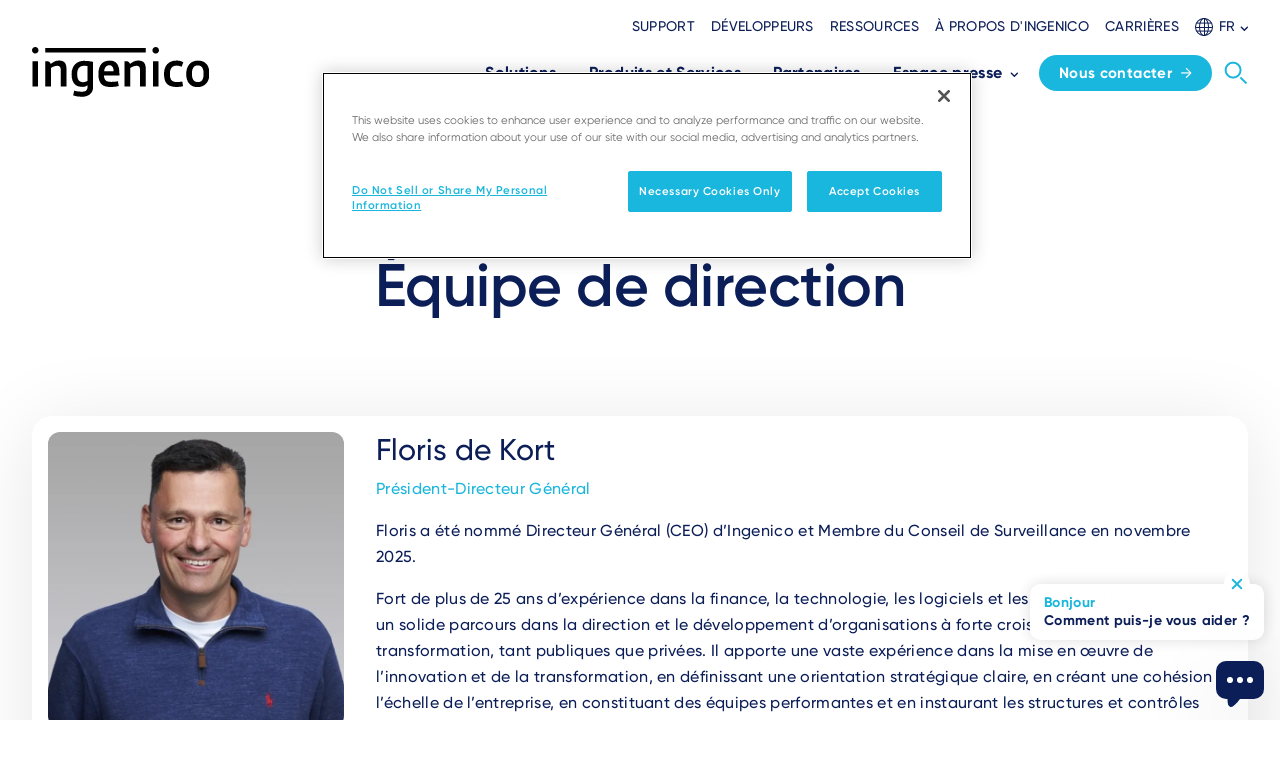

--- FILE ---
content_type: text/html; charset=UTF-8
request_url: https://ingenico.com/fr/a-propos/equipe-de-direction
body_size: 19596
content:
<!DOCTYPE html>
<html lang="fr-FR" dir="ltr" prefix="og: https://ogp.me/ns#">
  <head>
    <!-- Google Tag Manager -->
    <script>(function(w,d,s,l,i){w[l]=w[l]||[];w[l].push({'gtm.start': new Date().getTime(),event:'gtm.js'});var f=d.getElementsByTagName(s)[0],
        j=d.createElement(s),dl=l!='dataLayer'?'&l='+l:'';j.async=true;j.src=
        'https://www.googletagmanager.com/gtm.js?id='+i+dl;f.parentNode.insertBefore(j,f);
      })(window,document,'script','dataLayer','GTM-N9T9PTX');</script>
    <!-- End Google Tag Manager -->
    <!-- OneTrust Cookies Consent Notice start for ingenico.com -->
    <script type="text/javascript" src="https://cdn.cookielaw.org/consent/793d57c0-363f-4898-b2f6-01ef115e6814/OtAutoBlock.js" ></script>
    <script src="https://cdn.cookielaw.org/scripttemplates/otSDKStub.js" data-document-language="true" type="text/javascript" charset="UTF-8" data-domain-script="793d57c0-363f-4898-b2f6-01ef115e6814" ></script>
    <script type="text/javascript">
function OptanonWrapper() {
  const event = new Event('onetrustloaded');
  document.dispatchEvent(event);
  window.OneTrustLoaded = true;
}
</script>
    <!-- OneTrust Cookies Consent Notice end for ingenico.com -->
    <meta charset="utf-8" />
<style>/* @see https://github.com/aFarkas/lazysizes#broken-image-symbol */.js img.lazyload:not([src]) { visibility: hidden; }/* @see https://github.com/aFarkas/lazysizes#automatically-setting-the-sizes-attribute */.js img.lazyloaded[data-sizes=auto] { display: block; width: 100%; }</style>
<link rel="canonical" href="https://ingenico.com/fr/a-propos/equipe-de-direction" />
<meta name="Generator" content="Drupal 10 (https://www.drupal.org)" />
<meta name="MobileOptimized" content="width" />
<meta name="HandheldFriendly" content="true" />
<meta name="viewport" content="width=device-width, initial-scale=1.0" />
<link rel="icon" href="/sites/default/files/favicon_0.ico" type="image/vnd.microsoft.icon" />
<link rel="alternate" hreflang="en" href="https://ingenico.com/en/about/executive-management-team" />
<link rel="alternate" hreflang="es-ES" href="https://ingenico.com/es/sobre-nosotros/equipo-de-direccion-ejecutiva" />
<link rel="alternate" hreflang="pt-PT" href="https://ingenico.com/pt/sobre/equipe-de-gestao-executiva" />
<link rel="alternate" hreflang="en-US" href="https://ingenico.com/us-en/about/executive-management-team" />
<link rel="alternate" hreflang="en-CAN" href="https://ingenico.com/ca-en/about/executive-management-team" />
<link rel="alternate" hreflang="pt-BR" href="https://ingenico.com/br-pt/sobre/equipe-de-gestao-executiva" />
<link rel="alternate" hreflang="ja-JP" href="https://ingenico.com/jp/about/executive-management-team" />
<link rel="alternate" hreflang="fr-FR" href="https://ingenico.com/fr/a-propos/equipe-de-direction" />
<link rel="alternate" hreflang="fr-CH" href="https://ingenico.com/fr/a-propos/equipe-de-direction" />
<link rel="alternate" hreflang="en-AU" href="https://ingenico.com/apac/about/executive-management-team" />
<link rel="alternate" hreflang="en-SG" href="https://ingenico.com/apac/about/executive-management-team" />
<link rel="alternate" hreflang="en-CN" href="https://ingenico.com/apac/about/executive-management-team" />
<link rel="alternate" hreflang="en-IN" href="https://ingenico.com/apac/about/executive-management-team" />
<link rel="alternate" hreflang="en-ID" href="https://ingenico.com/apac/about/executive-management-team" />
<link rel="alternate" hreflang="en-MY" href="https://ingenico.com/apac/about/executive-management-team" />
<link rel="alternate" hreflang="en-PH" href="https://ingenico.com/apac/about/executive-management-team" />
<link rel="alternate" hreflang="en-TH" href="https://ingenico.com/apac/about/executive-management-team" />
<link rel="alternate" hreflang="en-VN" href="https://ingenico.com/apac/about/executive-management-team" />
<link rel="alternate" hreflang="es-CO" href="https://ingenico.com/latam-es/sobre-nosotros/equipo-de-direccion-ejecutiva" />
<link rel="alternate" hreflang="es-CL" href="https://ingenico.com/latam-es/sobre-nosotros/equipo-de-direccion-ejecutiva" />
<link rel="alternate" hreflang="es-AR" href="https://ingenico.com/latam-es/sobre-nosotros/equipo-de-direccion-ejecutiva" />
<link rel="alternate" hreflang="es-VE" href="https://ingenico.com/latam-es/sobre-nosotros/equipo-de-direccion-ejecutiva" />
<link rel="alternate" hreflang="es-PE" href="https://ingenico.com/latam-es/sobre-nosotros/equipo-de-direccion-ejecutiva" />
<link rel="alternate" hreflang="es-UY" href="https://ingenico.com/latam-es/sobre-nosotros/equipo-de-direccion-ejecutiva" />
<link rel="alternate" hreflang="es-CR" href="https://ingenico.com/latam-es/sobre-nosotros/equipo-de-direccion-ejecutiva" />
<link rel="alternate" hreflang="es-EC" href="https://ingenico.com/latam-es/sobre-nosotros/equipo-de-direccion-ejecutiva" />
<link rel="alternate" hreflang="es-GT" href="https://ingenico.com/latam-es/sobre-nosotros/equipo-de-direccion-ejecutiva" />
<link rel="alternate" hreflang="es-DO" href="https://ingenico.com/latam-es/sobre-nosotros/equipo-de-direccion-ejecutiva" />
<link rel="alternate" hreflang="es-PA" href="https://ingenico.com/latam-es/sobre-nosotros/equipo-de-direccion-ejecutiva" />
<link rel="alternate" hreflang="es-PY" href="https://ingenico.com/latam-es/sobre-nosotros/equipo-de-direccion-ejecutiva" />
<link rel="alternate" hreflang="es-HN" href="https://ingenico.com/latam-es/sobre-nosotros/equipo-de-direccion-ejecutiva" />
<link rel="alternate" hreflang="es-SV" href="https://ingenico.com/latam-es/sobre-nosotros/equipo-de-direccion-ejecutiva" />
<link rel="alternate" hreflang="es-GF" href="https://ingenico.com/latam-es/sobre-nosotros/equipo-de-direccion-ejecutiva" />
<link rel="alternate" hreflang="es-BO" href="https://ingenico.com/latam-es/sobre-nosotros/equipo-de-direccion-ejecutiva" />
<link rel="alternate" hreflang="es-CW" href="https://ingenico.com/latam-es/sobre-nosotros/equipo-de-direccion-ejecutiva" />
<link rel="alternate" hreflang="es-AW" href="https://ingenico.com/latam-es/sobre-nosotros/equipo-de-direccion-ejecutiva" />
<link rel="alternate" hreflang="es-BM" href="https://ingenico.com/latam-es/sobre-nosotros/equipo-de-direccion-ejecutiva" />
<link rel="alternate" hreflang="es-BS" href="https://ingenico.com/latam-es/sobre-nosotros/equipo-de-direccion-ejecutiva" />
<link rel="alternate" hreflang="es-JM" href="https://ingenico.com/latam-es/sobre-nosotros/equipo-de-direccion-ejecutiva" />
<link rel="alternate" hreflang="es-TT" href="https://ingenico.com/latam-es/sobre-nosotros/equipo-de-direccion-ejecutiva" />
<link rel="alternate" hreflang="es-BB" href="https://ingenico.com/latam-es/sobre-nosotros/equipo-de-direccion-ejecutiva" />
<link rel="alternate" hreflang="es-CU" href="https://ingenico.com/latam-es/sobre-nosotros/equipo-de-direccion-ejecutiva" />
<link rel="alternate" hreflang="es-LC" href="https://ingenico.com/latam-es/sobre-nosotros/equipo-de-direccion-ejecutiva" />
<link rel="alternate" hreflang="es-AG" href="https://ingenico.com/latam-es/sobre-nosotros/equipo-de-direccion-ejecutiva" />
<link rel="alternate" hreflang="es-BZ" href="https://ingenico.com/latam-es/sobre-nosotros/equipo-de-direccion-ejecutiva" />
<link rel="alternate" hreflang="es-BQ" href="https://ingenico.com/latam-es/sobre-nosotros/equipo-de-direccion-ejecutiva" />
<link rel="alternate" hreflang="es-GY" href="https://ingenico.com/latam-es/sobre-nosotros/equipo-de-direccion-ejecutiva" />
<link rel="alternate" hreflang="es-HT" href="https://ingenico.com/latam-es/sobre-nosotros/equipo-de-direccion-ejecutiva" />
<link rel="alternate" hreflang="es-NI" href="https://ingenico.com/latam-es/sobre-nosotros/equipo-de-direccion-ejecutiva" />
<link rel="alternate" hreflang="es-SX" href="https://ingenico.com/latam-es/sobre-nosotros/equipo-de-direccion-ejecutiva" />
<link rel="alternate" hreflang="es-KN" href="https://ingenico.com/latam-es/sobre-nosotros/equipo-de-direccion-ejecutiva" />
<link rel="alternate" hreflang="es-MF" href="https://ingenico.com/latam-es/sobre-nosotros/equipo-de-direccion-ejecutiva" />

    <title>Ingenico | Équipe de direction</title>
    <link rel="stylesheet" media="all" href="/sites/default/files/css/css_iQ4si0DB4Wu3DfDr8Ao7pGZpe8QLE0Kg5uclX93ZXck.css?delta=0&amp;language=fr&amp;theme=ingenico&amp;include=eJxFyMENwCAIAMCFrI7UoBIloUBEmrh9n73nkQwUaloGawW-fB8mGYnhaOy7kzd9cZ2igk05GSwYC2x66SsMOP-TQywqk0_syY9vfEoFxw_U-yej" />
<link rel="stylesheet" media="all" href="/sites/default/files/css/css_SHssjDOP1ZvoPazvwjrHiadr5FVwu-HDdeKnImcjDx4.css?delta=1&amp;language=fr&amp;theme=ingenico&amp;include=eJxFyMENwCAIAMCFrI7UoBIloUBEmrh9n73nkQwUaloGawW-fB8mGYnhaOy7kzd9cZ2igk05GSwYC2x66SsMOP-TQywqk0_syY9vfEoFxw_U-yej" />

    
    
  </head>
  <body class="path-node page-node-type-layout-page">
    <!-- Google Tag Manager (noscript) -->
    <noscript><iframe src="https://www.googletagmanager.com/ns.html?id=GTM-N9T9PTX"
                      height="0" width="0" style="display:none;visibility:hidden"></iframe></noscript>
    <!-- End Google Tag Manager (noscript) -->
            <a href="#main-content" class="visually-hidden focusable skip-link">
      Aller au contenu principal
    </a>
    
      <div class="dialog-off-canvas-main-canvas" data-off-canvas-main-canvas>
    <div class="layout-container ">
  <nav aria-label="Main navigation" class="main-menu">
  <div x-bind:class="navBarVisible ? 'top-0 ' : '-top-[112px]'" x-data="{menuVisible:false,navBarVisible:true}" x-on:scroll.window=" navBarVisible=this.oldScroll > 80 ? this.oldScroll > this.scrollY : true; this.oldScroll = this.scrollY;" class="main-menu fixed hidden w-full bg-white transition-all duration-700 lg:block top-0">
    <div class="mx-auto max-w-screen-xl px-4">
      <div class="flex items-end justify-between py-4">
        <header>
    <a href="/fr" rel="home">
    <img src="/themes/custom/ingenico/logo.svg?v=1" alt="Ingenico" />
  </a>

</header>

        <div class="flex flex-col space-y-4">
                      <nav aria-label="Secondary">
      <div class="spacing-x-4 flex items-center justify-end">
                            <a href="/fr/centre-dassistance-aux-commercants" target=_self class="menu-secondary-item">Support</a>
                            <a href="/fr/developpeurs" target=_self class="menu-secondary-item">Développeurs</a>
                            <a href="/fr/ressources" target=_self class="menu-secondary-item">Ressources</a>
                            <a href="/fr/a-propos" target=_self class="menu-secondary-item">À propos d&#039;Ingenico</a>
                            <a href="https://jobs.ingenico.com/" target=_self class="menu-secondary-item">Carrières</a>
              </div>
      <div>
  
  <div x-data="{isOpen:false}" class="language-selector">
    <div x-show="isOpen" x-on:click.outside="isOpen = false" class="language-selector__list" style="display: none;">
              <ul class="links list"><li data-drupal-link-system-path="node/1425" class="en is-active" aria-current="page"><a href="/en/about/executive-management-team" class="language-link language-selector__list__item" hreflang="en" data-drupal-link-system-path="node/1425">English</a></li><li data-drupal-link-system-path="node/1425" class="fr is-active" aria-current="page"><a href="/fr/a-propos/equipe-de-direction" class="language-link language-selector__list__item" hreflang="fr-FR" data-drupal-link-system-path="node/1425">Français</a></li><li data-drupal-link-system-path="node/1425" class="es is-active" aria-current="page"><a href="/es/sobre-nosotros/equipo-de-direccion-ejecutiva" class="language-link language-selector__list__item" hreflang="es-ES" data-drupal-link-system-path="node/1425">Español</a></li><li data-drupal-link-system-path="node/1425" class="pt border-b border-grey-200 pb-2 mb-2 is-active" aria-current="page"><a href="/pt/sobre/equipe-de-gestao-executiva" class="language-link language-selector__list__item" hreflang="pt-PT" data-drupal-link-system-path="node/1425">Português</a></li><li data-drupal-link-system-path="node/1425" class="us-en is-active" aria-current="page"><a href="/us-en/about/executive-management-team" class="language-link language-selector__list__item" hreflang="en-US" data-drupal-link-system-path="node/1425">United States (EN)</a></li><li data-drupal-link-system-path="node/1425" class="ca-en is-active" aria-current="page"><a href="/ca-en/about/executive-management-team" class="language-link language-selector__list__item" hreflang="en-CAN" data-drupal-link-system-path="node/1425">Canada (EN)</a></li><li data-drupal-link-system-path="node/1425" class="apac is-active" aria-current="page"><a href="/apac/about/executive-management-team" class="language-link language-selector__list__item" hreflang="en-SG" data-drupal-link-system-path="node/1425">APAC (EN)</a></li><li data-drupal-link-system-path="node/1425" class="latam-es is-active" aria-current="page"><a href="/latam-es/sobre-nosotros/equipo-de-direccion-ejecutiva" class="language-link language-selector__list__item" hreflang="es-AG" data-drupal-link-system-path="node/1425">Latin America (ES)</a></li><li data-drupal-link-system-path="node/1425" class="br-pt is-active" aria-current="page"><a href="/br-pt/sobre/equipe-de-gestao-executiva" class="language-link language-selector__list__item" hreflang="pt-BR" data-drupal-link-system-path="node/1425">Brazil (PT)</a></li><li data-drupal-link-system-path="node/1767" class="de"><a href="/de/node/1767" class="language-link language-selector__list__item" hreflang="de-DE" data-drupal-link-system-path="node/1767">Germany (DE)</a></li><li data-drupal-link-system-path="node/1767" class="cz"><a href="/cz/node/1767" class="language-link language-selector__list__item" hreflang="cs-CZ" data-drupal-link-system-path="node/1767">Czech Republic (CZ)</a></li><li data-drupal-link-system-path="node/1767" class="it"><a href="/it/node/1767" class="language-link language-selector__list__item" hreflang="it-IT" data-drupal-link-system-path="node/1767">Italy (IT)</a></li><li data-drupal-link-system-path="node/1767" class="hu"><a href="/hu/node/1767" class="language-link language-selector__list__item" hreflang="hu-HU" data-drupal-link-system-path="node/1767">Hungary (HU)</a></li><li data-drupal-link-system-path="node/1767" class="pl"><a href="/pl/node/1767" class="language-link language-selector__list__item" hreflang="pl-PL" data-drupal-link-system-path="node/1767">Poland (PL)</a></li><li data-drupal-link-system-path="node/1767" class="ua"><a href="/ua/node/1767" class="language-link language-selector__list__item" hreflang="uk-UA" data-drupal-link-system-path="node/1767">Ukraine (UA)</a></li><li data-drupal-link-system-path="node/1425" class="jp is-active" aria-current="page"><a href="/jp/about/executive-management-team" class="language-link language-selector__list__item" hreflang="ja-JP" data-drupal-link-system-path="node/1425">Japan (JP)</a></li></ul>
  <div class="language-selector__list__arrow"></div>
            <div class="language-selector__list__arrow"></div>
    </div>
    <div role="button" x-on:click="isOpen=!isOpen" class="language-selector__trigger">
      <svg height="18" viewBox="0 0 18 18" width="18" xmlns="http://www.w3.org/2000/svg" class="fill-current">
        <g transform="translate(-1.5 -1.5)">
          <path d="M.5,17h-1V0h1Z" transform="translate(11 2)"></path>
          <path d="M17,.5H0v-1H17Z" transform="translate(2 11)"></path>
          <path d="M15.187.5H0v-1H15.187Z" transform="translate(2.99 6.578)"></path>
          <path d="M15.187.5H0v-1H15.187Z" transform="translate(2.99 14.589)"></path>
          <path d="M4.5-.5c1.4,0,2.683.979,3.624,2.756A13.621,13.621,0,0,1,9.5,8.5a13.621,13.621,0,0,1-1.376,6.244C7.183,16.521,5.9,17.5,4.5,17.5S1.817,16.521.876,14.744A13.621,13.621,0,0,1-.5,8.5,13.621,13.621,0,0,1,.876,2.256C1.817.479,3.1-.5,4.5-.5Zm0,17c1.008,0,1.981-.79,2.74-2.224A12.614,12.614,0,0,0,8.5,8.5,12.614,12.614,0,0,0,7.24,2.724C6.481,1.29,5.508.5,4.5.5s-1.981.79-2.74,2.224A12.614,12.614,0,0,0,.5,8.5a12.614,12.614,0,0,0,1.26,5.776C2.519,15.71,3.492,16.5,4.5,16.5Z" transform="translate(6 2)"></path>
          <path d="M8.5-.5a9,9,0,1,1-9,9A9.01,9.01,0,0,1,8.5-.5Zm0,17a8,8,0,1,0-8-8A8.009,8.009,0,0,0,8.5,16.5Z" transform="translate(2 2)"></path>
        </g>
      </svg>
      <span>FR</span>
      <svg height="5.182" viewBox="0 0 8.386 5.182" width="8.386" xmlns="http://www.w3.org/2000/svg" class="-mb-1" fill="currentColor">
        <path id="Path_14283" d="M0,.989l3.2,3.2L0,7.4l.989.989L5.182,4.193.989,0Z" data-name="Path 14283" transform="translate(0 5.182) rotate(-90)"></path>
      </svg>
    </div>
  </div>
</div>


    </nav>
  




          
  <div>
  <div class="flex flex-nowrap items-center justify-end pb-1">
    

<nav aria-label="Main" class="flex items-center pl-2">
                    <div class="group relative px-2 menu-item--expanded">
      <a href="/fr/solutions" class="menu-main-item space-x-1.5 xl:space-x-2 has-children" target=_self>
        <span class="block whitespace-nowrap">Solutions</span>
                  <div>
            <svg xmlns="http://www.w3.org/2000/svg" width="8.386" height="5.182" viewBox="0 0 8.386 5.182" class="-mb-1 rotate-180 group-hover:rotate-0" fill="currentColor">
              <path id="Path_14283" data-name="Path 14283" d="M0,.989l3.2,3.2L0,7.4l.989.989L5.182,4.193.989,0Z" transform="translate(0 5.182) rotate(-90)"></path>
            </svg>
          </div>
              </a>
                    <div class="absolute right-1/2 top-full z-50 w-fit translate-x-1/2 flex-nowrap space-x-12 pt-9 opacity-0 invisible pointer-events-none group-hover:pointer-events-auto group-hover:opacity-100 group-hover:visible group-hover:pt-6 duration-300">
          <div class="flex w-fit flex-nowrap space-x-12 rounded-xl bg-white py-4 px-8 shadow-custom-1 m-m-wrap">
            
          
                                      <div class="w-64">
              <a href="/fr/solutions/industries" target=_self class="mb-2 block rounded-xl px-4 py-2 -mx-4 text-inge-azure hover:text-inge-dark-blue hover:bg-inge-azure-ui-50">Industries
              </a>
                  
          
                    <div class="">
      <a href="/fr/solutions/industries/solutions-de-paiement-pour-les-petites-et-moyennes-entreprises"  class="t-p-small block rounded-xl px-4 py-2 -mx-4 hover:bg-inge-azure-ui-50">
        <span class="block font-bold text-inge-dark-blue">PME</span>
            <span class="block text-gray-500">Réinventez l’expérience du shopping</span>
          </a>
                    
  
  <div class="menu_link_content menu-link-contentmain-navigation-en view-mode-default menu-dropdown menu-dropdown-2 menu-type-default">
              
      </div>



          </div>
                  <div class="">
      <a href="/fr/solutions/industries/solutions-de-paiement-pour-le-retail"  class="t-p-small block rounded-xl px-4 py-2 -mx-4 hover:bg-inge-azure-ui-50">
        <span class="block font-bold text-inge-dark-blue">Retail</span>
            <span class="block text-gray-500">Améliorez l’expérience client</span>
          </a>
                    
  
  <div class="menu_link_content menu-link-contentmain-navigation-en view-mode-default menu-dropdown menu-dropdown-2 menu-type-default">
              
      </div>



          </div>
                  <div class="">
      <a href="/fr/solutions/industries/solutions-de-paiement-pour-le-transport"  class="t-p-small block rounded-xl px-4 py-2 -mx-4 hover:bg-inge-azure-ui-50">
        <span class="block font-bold text-inge-dark-blue">Transports</span>
            <span class="block text-gray-500">Proposez une expérience de voyage commode et innovante</span>
          </a>
                    
  
  <div class="menu_link_content menu-link-contentmain-navigation-en view-mode-default menu-dropdown menu-dropdown-2 menu-type-default">
              
      </div>



          </div>
                  <div class="">
      <a href="/fr/solutions/industries/solutions-de-paiement-pour-lhotellerie-restauration"  class="t-p-small block rounded-xl px-4 py-2 -mx-4 hover:bg-inge-azure-ui-50">
        <span class="block font-bold text-inge-dark-blue">Hôtellerie &amp; tourisme</span>
            <span class="block text-gray-500">Ravissez vos clients avec une expérience de checkout rapide et flexible</span>
          </a>
                    
  
  <div class="menu_link_content menu-link-contentmain-navigation-en view-mode-default menu-dropdown menu-dropdown-2 menu-type-default">
              
      </div>



          </div>
                  <div class="">
      <a href="/fr/solutions/industries/solutions-de-paiement-pour-distributeurs-automatiques"  class="t-p-small block rounded-xl px-4 py-2 -mx-4 hover:bg-inge-azure-ui-50">
        <span class="block font-bold text-inge-dark-blue">Distribution automatique</span>
            <span class="block text-gray-500">Améliorez l’efficacité, la praticité et générez de nouvelles opportunités commerciales</span>
          </a>
                    
  
  <div class="menu_link_content menu-link-contentmain-navigation-en view-mode-default menu-dropdown menu-dropdown-2 menu-type-default">
              
      </div>



          </div>
                  <div class="">
      <a href="/fr/solutions/industries/solutions-de-paiement-pour-les-stations-service-et-recharge-de-vehicules"  class="t-p-small block rounded-xl px-4 py-2 -mx-4 hover:bg-inge-azure-ui-50">
        <span class="block font-bold text-inge-dark-blue">Énergie</span>
            <span class="block text-gray-500">Boostez votre activité</span>
          </a>
                    
  
  <div class="menu_link_content menu-link-contentmain-navigation-en view-mode-default menu-dropdown menu-dropdown-2 menu-type-default">
              
      </div>



          </div>
  


  


              </div>
                            <div class="w-64">
              <a href="/fr/solutions/cas-dusage" target=_self class="mb-2 block rounded-xl px-4 py-2 -mx-4 text-inge-azure hover:text-inge-dark-blue hover:bg-inge-azure-ui-50">Cas d’usage
              </a>
                  
          
                    <div class="">
      <a href="/fr/solutions/cas-dusage/paiement-en-magasin"  class="t-p-small block rounded-xl px-4 py-2 -mx-4 hover:bg-inge-azure-ui-50">
        <span class="block font-bold text-inge-dark-blue">Paiement en magasin</span>
          </a>
                    
  
  <div class="menu_link_content menu-link-contentmain-navigation-en view-mode-default menu-dropdown menu-dropdown-2 menu-type-default">
              
      </div>



          </div>
                  <div class="">
      <a href="/fr/solutions/cas-dusage/paiement-en-deplacement"  class="t-p-small block rounded-xl px-4 py-2 -mx-4 hover:bg-inge-azure-ui-50">
        <span class="block font-bold text-inge-dark-blue">Paiement en mobilité</span>
          </a>
                    
  
  <div class="menu_link_content menu-link-contentmain-navigation-en view-mode-default menu-dropdown menu-dropdown-2 menu-type-default">
              
      </div>



          </div>
                  <div class="">
      <a href="/fr/solutions/cas-dusage/paiement-en-libre-service"  class="t-p-small block rounded-xl px-4 py-2 -mx-4 hover:bg-inge-azure-ui-50">
        <span class="block font-bold text-inge-dark-blue">Libre-service</span>
          </a>
                    
  
  <div class="menu_link_content menu-link-contentmain-navigation-en view-mode-default menu-dropdown menu-dropdown-2 menu-type-default">
              
      </div>



          </div>
                  <div class="">
      <a href="/fr/solutions/cas-dusage/accessibilite"  class="t-p-small block rounded-xl px-4 py-2 -mx-4 hover:bg-inge-azure-ui-50">
        <span class="block font-bold text-inge-dark-blue">Accessibilité</span>
          </a>
                    
  
  <div class="menu_link_content menu-link-contentmain-navigation-en view-mode-default menu-dropdown menu-dropdown-2 menu-type-default">
              
      </div>



          </div>
                  <div class="">
      <a href="/fr/solutions/cas-dusage/services-de-commerce"  class="t-p-small block rounded-xl px-4 py-2 -mx-4 hover:bg-inge-azure-ui-50">
        <span class="block font-bold text-inge-dark-blue">Services de commerce</span>
          </a>
                    
  
  <div class="menu_link_content menu-link-contentmain-navigation-en view-mode-default menu-dropdown menu-dropdown-2 menu-type-default">
              
      </div>



          </div>
  


  


              </div>
          


  


          </div>
        </div>
          </div>
                  <div class="group relative px-2 menu-item--expanded">
      <a href="/fr/produits-et-services" class="menu-main-item space-x-1.5 xl:space-x-2 has-children" target=_self>
        <span class="block whitespace-nowrap">Produits et Services</span>
                  <div>
            <svg xmlns="http://www.w3.org/2000/svg" width="8.386" height="5.182" viewBox="0 0 8.386 5.182" class="-mb-1 rotate-180 group-hover:rotate-0" fill="currentColor">
              <path id="Path_14283" data-name="Path 14283" d="M0,.989l3.2,3.2L0,7.4l.989.989L5.182,4.193.989,0Z" transform="translate(0 5.182) rotate(-90)"></path>
            </svg>
          </div>
              </a>
                    <div class="absolute right-1/2 top-full z-50 w-fit translate-x-1/2 flex-nowrap space-x-12 pt-9 opacity-0 invisible pointer-events-none group-hover:pointer-events-auto group-hover:opacity-100 group-hover:visible group-hover:pt-6 duration-300">
          <div class="flex w-fit flex-nowrap space-x-12 rounded-xl bg-white py-4 px-8 shadow-custom-1 m-m-wrap">
            
          
                                            <div class="w-64">
              <a href="/fr/produits-et-services/terminaux-de-paiement" target=_self class="mb-2 block rounded-xl px-4 py-2 -mx-4 text-inge-azure hover:text-inge-dark-blue hover:bg-inge-azure-ui-50">ACCEPTER LES PAIEMENTS
                  <span class="main-description">A tout moment, n&#039;importe où, sur n&#039;importe quel appareil</span>
              </a>
                  
          
                    <div class="">
      <a href="/fr/produits-et-services/terminaux-de-paiement/axium-android"  class="t-p-small block rounded-xl px-4 py-2 -mx-4 hover:bg-inge-azure-ui-50">
        <span class="block font-bold text-inge-dark-blue">AXIUM</span>
            <span class="block text-gray-500">Libère le plein potentiel d’Android pour le nouveau monde du commerce</span>
          </a>
                    
  
  <div class="menu_link_content menu-link-contentmain-navigation-en view-mode-default menu-dropdown menu-dropdown-2 menu-type-default">
              
      </div>



          </div>
                            <div class="border-b border-grey-250 pb-2 mb-2">
      <a href="/fr/produits-et-services/terminaux-de-paiement/tetra"  class="t-p-small block rounded-xl px-4 py-2 -mx-4 hover:bg-inge-azure-ui-50">
        <span class="block font-bold text-inge-dark-blue">TETRA</span>
            <span class="block text-gray-500">Optimise les paiements, améliore la durabilité</span>
          </a>
                    
  
  <div class="menu_link_content menu-link-contentmain-navigation-en view-mode-default menu-dropdown menu-dropdown-2 menu-type-default">
              
      </div>



          </div>
                  <div class="">
      <a href="/fr/produits-et-services/terminaux-de-paiement/ingenico-softpos"  class="t-p-small block rounded-xl px-4 py-2 -mx-4 hover:bg-inge-azure-ui-50">
        <span class="block font-bold text-inge-dark-blue">SoftPOS</span>
          </a>
                    
  
  <div class="menu_link_content menu-link-contentmain-navigation-en view-mode-default menu-dropdown menu-dropdown-2 menu-type-default">
              
      </div>



          </div>
                  <div class="">
      <a href="/fr/produits-et-services/terminaux-de-paiement/solutions-portables"  class="t-p-small block rounded-xl px-4 py-2 -mx-4 hover:bg-inge-azure-ui-50">
        <span class="block font-bold text-inge-dark-blue">Solutions portables</span>
          </a>
                    
  
  <div class="menu_link_content menu-link-contentmain-navigation-en view-mode-default menu-dropdown menu-dropdown-2 menu-type-default">
              
      </div>



          </div>
                  <div class="">
      <a href="/fr/produits-et-services/terminaux-de-paiement/terminaux-fixes"  class="t-p-small block rounded-xl px-4 py-2 -mx-4 hover:bg-inge-azure-ui-50">
        <span class="block font-bold text-inge-dark-blue">Terminaux fixes</span>
          </a>
                    
  
  <div class="menu_link_content menu-link-contentmain-navigation-en view-mode-default menu-dropdown menu-dropdown-2 menu-type-default">
              
      </div>



          </div>
                  <div class="">
      <a href="/fr/produits-et-services/terminaux-de-paiement/pin-pad-retail"  class="t-p-small block rounded-xl px-4 py-2 -mx-4 hover:bg-inge-azure-ui-50">
        <span class="block font-bold text-inge-dark-blue">PIN Pad pour le retail</span>
          </a>
                    
  
  <div class="menu_link_content menu-link-contentmain-navigation-en view-mode-default menu-dropdown menu-dropdown-2 menu-type-default">
              
      </div>



          </div>
                  <div class="">
      <a href="/fr/produits-et-services/terminaux-de-paiement/mobilite-en-retail"  class="t-p-small block rounded-xl px-4 py-2 -mx-4 hover:bg-inge-azure-ui-50">
        <span class="block font-bold text-inge-dark-blue">Mobilité dans l&#039;environnement retail</span>
          </a>
                    
  
  <div class="menu_link_content menu-link-contentmain-navigation-en view-mode-default menu-dropdown menu-dropdown-2 menu-type-default">
              
      </div>



          </div>
                  <div class="">
      <a href="/fr/produits-et-services/terminaux-de-paiement/lecteurs-de-cartes"  class="t-p-small block rounded-xl px-4 py-2 -mx-4 hover:bg-inge-azure-ui-50">
        <span class="block font-bold text-inge-dark-blue">Lecteurs de cartes</span>
          </a>
                    
  
  <div class="menu_link_content menu-link-contentmain-navigation-en view-mode-default menu-dropdown menu-dropdown-2 menu-type-default">
              
      </div>



          </div>
                  <div class="">
      <a href="/fr/produits-et-services/terminaux-de-paiement/libre-service"  class="t-p-small block rounded-xl px-4 py-2 -mx-4 hover:bg-inge-azure-ui-50">
        <span class="block font-bold text-inge-dark-blue">Libre-service</span>
          </a>
                    
  
  <div class="menu_link_content menu-link-contentmain-navigation-en view-mode-default menu-dropdown menu-dropdown-2 menu-type-default">
              
      </div>



          </div>
                  <div class="">
      <a href="/fr/produits-et-services/terminaux-de-paiement/caisse-integree"  class="t-p-small block rounded-xl px-4 py-2 -mx-4 hover:bg-inge-azure-ui-50">
        <span class="block font-bold text-inge-dark-blue">Caisse intégrée</span>
          </a>
                    
  
  <div class="menu_link_content menu-link-contentmain-navigation-en view-mode-default menu-dropdown menu-dropdown-2 menu-type-default">
              
      </div>



          </div>
  


  


              </div>
                            <div class="w-64">
              <a href="/fr/produits-et-services/services" target=_self class="mb-2 block rounded-xl px-4 py-2 -mx-4 text-inge-azure hover:text-inge-dark-blue hover:bg-inge-azure-ui-50">GERER DES PARCS DE TERMINAUX ET SERVICES
                  <span class="main-description">Une gestion intégrée des terminaux, logiciels et services de paiement</span>
              </a>
                  
          
                    <div class="">
      <a href="/fr/produits-et-services/services/manage-360-device-management"  class="t-p-small block rounded-xl px-4 py-2 -mx-4 hover:bg-inge-azure-ui-50">
        <span class="block font-bold text-inge-dark-blue">Gestion de parc</span>
            <span class="block text-gray-500">Transformez la gestion de votre parc</span>
          </a>
                    
  
  <div class="menu_link_content menu-link-contentmain-navigation-en view-mode-default menu-dropdown menu-dropdown-2 menu-type-default">
              
      </div>



          </div>
                  <div class="">
      <a href="/fr/produits-et-services/services/solutions-de-securite"  class="t-p-small block rounded-xl px-4 py-2 -mx-4 hover:bg-inge-azure-ui-50">
        <span class="block font-bold text-inge-dark-blue">Solutions de sécurité</span>
            <span class="block text-gray-500">Améliorez la sécurité de votre commerce sans vous embarrasser de la complexité</span>
          </a>
                    
  
  <div class="menu_link_content menu-link-contentmain-navigation-en view-mode-default menu-dropdown menu-dropdown-2 menu-type-default">
              
      </div>



          </div>
                  <div class="">
      <a href="/fr/produits-et-services/services/services-professionnels"  class="t-p-small block rounded-xl px-4 py-2 -mx-4 hover:bg-inge-azure-ui-50">
        <span class="block font-bold text-inge-dark-blue">Services professionnels</span>
            <span class="block text-gray-500">Votre interlocuteur de confiance pour des solutions de paiement fluides</span>
          </a>
                    
  
  <div class="menu_link_content menu-link-contentmain-navigation-en view-mode-default menu-dropdown menu-dropdown-2 menu-type-default">
              
      </div>



          </div>
                  <div class="">
      <a href="/fr/produits-et-services/services/services-de-maintenance"  class="t-p-small block rounded-xl px-4 py-2 -mx-4 hover:bg-inge-azure-ui-50">
        <span class="block font-bold text-inge-dark-blue">Services de maintenance</span>
            <span class="block text-gray-500">Sérénité garantie</span>
          </a>
                    
  
  <div class="menu_link_content menu-link-contentmain-navigation-en view-mode-default menu-dropdown menu-dropdown-2 menu-type-default">
              
      </div>



          </div>
  


  


              </div>
                            <div class="w-64">
              <a href="/fr/produits-et-services/ameliorer-le-commerce" target=_self class="mb-2 block rounded-xl px-4 py-2 -mx-4 text-inge-azure hover:text-inge-dark-blue hover:bg-inge-azure-ui-50">AMELIORER LE COMMERCE
                  <span class="main-description">Des solutions qui transforment les transactions en opportunités de connexion</span>
              </a>
                  
          
                    <div class="">
      <a href="/fr/produits-et-services/ameliorer-le-commerce/methodes-de-paiement-alternatives"  class="t-p-small block rounded-xl px-4 py-2 -mx-4 hover:bg-inge-azure-ui-50">
        <span class="block font-bold text-inge-dark-blue">Méthodes de paiement alternatives</span>
            <span class="block text-gray-500">Diversifiez les Options de Paiement en Magasin</span>
          </a>
                    
  
  <div class="menu_link_content menu-link-contentmain-navigation-en view-mode-default menu-dropdown menu-dropdown-2 menu-type-default">
              
      </div>



          </div>
                  <div class="">
      <a href="/fr/produits-et-services/ameliorer-le-commerce/achetez-maintenant-payez-plus-tard"  class="t-p-small block rounded-xl px-4 py-2 -mx-4 hover:bg-inge-azure-ui-50">
        <span class="block font-bold text-inge-dark-blue">Achetez maintenant Payez plus tard</span>
            <span class="block text-gray-500">Votre solution de paiement flexible</span>
          </a>
                    
  
  <div class="menu_link_content menu-link-contentmain-navigation-en view-mode-default menu-dropdown menu-dropdown-2 menu-type-default">
              
      </div>



          </div>
                  <div class="">
      <a href="/fr/produits-et-services/ameliorer-le-commerce/recus-numeriques"  class="t-p-small block rounded-xl px-4 py-2 -mx-4 hover:bg-inge-azure-ui-50">
        <span class="block font-bold text-inge-dark-blue">Reçus numériques</span>
            <span class="block text-gray-500">Adoptez le Commerce Durable</span>
          </a>
                    
  
  <div class="menu_link_content menu-link-contentmain-navigation-en view-mode-default menu-dropdown menu-dropdown-2 menu-type-default">
              
      </div>



          </div>
                  <div class="">
      <a href="/fr/produits-et-services/ameliorer-le-commerce/services-de-cartes-cadeaux"  class="t-p-small block rounded-xl px-4 py-2 -mx-4 hover:bg-inge-azure-ui-50">
        <span class="block font-bold text-inge-dark-blue">Services de cartes-cadeaux</span>
            <span class="block text-gray-500">Stimulez les revenus et l&#039;engagement clients</span>
          </a>
                    
  
  <div class="menu_link_content menu-link-contentmain-navigation-en view-mode-default menu-dropdown menu-dropdown-2 menu-type-default">
              
      </div>



          </div>
                  <div class="">
      <a href="/fr/produits-et-services/ameliorer-le-commerce/conversion-dynamique-des-devises"  class="t-p-small block rounded-xl px-4 py-2 -mx-4 hover:bg-inge-azure-ui-50">
        <span class="block font-bold text-inge-dark-blue">Conversion dynamique des devises</span>
            <span class="block text-gray-500">Boostez les ventes internationales</span>
          </a>
                    
  
  <div class="menu_link_content menu-link-contentmain-navigation-en view-mode-default menu-dropdown menu-dropdown-2 menu-type-default">
              
      </div>



          </div>
                  <div class="">
      <a href="/fr/produits-et-services/ameliorer-le-commerce/services-lies-aux-cartes-de-fidelite"  class="t-p-small block rounded-xl px-4 py-2 -mx-4 hover:bg-inge-azure-ui-50">
        <span class="block font-bold text-inge-dark-blue">Services liés aux cartes de fidélité</span>
            <span class="block text-gray-500">Capitalisez sur les informations clients, suscitez l&#039;engagement</span>
          </a>
                    
  
  <div class="menu_link_content menu-link-contentmain-navigation-en view-mode-default menu-dropdown menu-dropdown-2 menu-type-default">
              
      </div>



          </div>
                  <div class="">
      <a href="/fr/produits-et-services/ameliorer-le-commerce/services-de-paiement-omnicanal"  class="t-p-small block rounded-xl px-4 py-2 -mx-4 hover:bg-inge-azure-ui-50">
        <span class="block font-bold text-inge-dark-blue">Services de Paiement Omnicanal</span>
            <span class="block text-gray-500">Faites le lien entre les canaux de vente</span>
          </a>
                    
  
  <div class="menu_link_content menu-link-contentmain-navigation-en view-mode-default menu-dropdown menu-dropdown-2 menu-type-default">
              
      </div>



          </div>
  


  


              </div>
          


  


          </div>
        </div>
          </div>
                  <div class="group relative px-2 menu-item--expanded">
      <a href="/fr/partenaires" class="menu-main-item space-x-1.5 xl:space-x-2 has-children" target=_self>
        <span class="block whitespace-nowrap">Partenaires</span>
                  <div>
            <svg xmlns="http://www.w3.org/2000/svg" width="8.386" height="5.182" viewBox="0 0 8.386 5.182" class="-mb-1 rotate-180 group-hover:rotate-0" fill="currentColor">
              <path id="Path_14283" data-name="Path 14283" d="M0,.989l3.2,3.2L0,7.4l.989.989L5.182,4.193.989,0Z" transform="translate(0 5.182) rotate(-90)"></path>
            </svg>
          </div>
              </a>
                    <div class="absolute right-1/2 top-full z-50 w-fit translate-x-1/2 flex-nowrap space-x-12 pt-9 opacity-0 invisible pointer-events-none group-hover:pointer-events-auto group-hover:opacity-100 group-hover:visible group-hover:pt-6 duration-300">
          <div class="flex w-fit flex-nowrap space-x-12 rounded-xl bg-white py-4 px-8 shadow-custom-1 m-m-wrap">
            
          
                                                  <div class="w-64">
              <div>
        <a href="/fr/partenaires" target=_self class="t-p-small block rounded-xl px-4 py-2 -mx-4 hover:bg-inge-azure-ui-50">
          <span class="block font-bold text-inge-dark-blue">Programme PartnerIN</span>
                  </a>
      </div>
                  
          
  


                                    <div>
        <a href="/fr/partenaires/partenaires-business" target=_self class="t-p-small block rounded-xl px-4 py-2 -mx-4 hover:bg-inge-azure-ui-50">
          <span class="block font-bold text-inge-dark-blue">Programme Partenaire Business</span>
                  </a>
      </div>
                  
          
  


                                    <div>
        <a href="/fr/partenaires/partenaires-solutions" target=_self class="t-p-small block rounded-xl px-4 py-2 -mx-4 hover:bg-inge-azure-ui-50">
          <span class="block font-bold text-inge-dark-blue">Programme Partenaire Solutions</span>
                  </a>
      </div>
                  
          
  


                                    <div>
        <a href="/fr/partenaires/galerie-des-solutions-partenaires" target=_self class="t-p-small block rounded-xl px-4 py-2 -mx-4 hover:bg-inge-azure-ui-50">
          <span class="block font-bold text-inge-dark-blue">Galerie des solutions partenaires</span>
                  </a>
      </div>
                  
          
  


              </div>
          


  


          </div>
        </div>
          </div>
                  <div class="group relative px-2 menu-item--expanded">
      <a href="/fr/espace-presse" class="menu-main-item space-x-1.5 xl:space-x-2 has-children" target=_self>
        <span class="block whitespace-nowrap">Espace presse</span>
                  <div>
            <svg xmlns="http://www.w3.org/2000/svg" width="8.386" height="5.182" viewBox="0 0 8.386 5.182" class="-mb-1 rotate-180 group-hover:rotate-0" fill="currentColor">
              <path id="Path_14283" data-name="Path 14283" d="M0,.989l3.2,3.2L0,7.4l.989.989L5.182,4.193.989,0Z" transform="translate(0 5.182) rotate(-90)"></path>
            </svg>
          </div>
              </a>
                    <div class="absolute right-1/2 top-full z-50 w-fit translate-x-1/2 flex-nowrap space-x-12 pt-9 opacity-0 invisible pointer-events-none group-hover:pointer-events-auto group-hover:opacity-100 group-hover:visible group-hover:pt-6 duration-300">
          <div class="flex w-fit flex-nowrap space-x-12 rounded-xl bg-white py-4 px-8 shadow-custom-1 m-m-wrap">
            
          
                                                        <div class="w-64">
              <div>
        <a href="/fr/espace-presse/communiques-de-presse" target=_self class="t-p-small block rounded-xl px-4 py-2 -mx-4 hover:bg-inge-azure-ui-50">
          <span class="block font-bold text-inge-dark-blue">Communiqués de presse</span>
                  </a>
      </div>
                  
          
  


                                    <div>
        <a href="/fr/espace-presse/blogs" target=_self class="t-p-small block rounded-xl px-4 py-2 -mx-4 hover:bg-inge-azure-ui-50">
          <span class="block font-bold text-inge-dark-blue">Blog</span>
                  </a>
      </div>
                  
          
  


                                    <div>
        <a href="/fr/ressources" target=_self class="t-p-small block rounded-xl px-4 py-2 -mx-4 hover:bg-inge-azure-ui-50">
          <span class="block font-bold text-inge-dark-blue">Livres blancs</span>
                  </a>
      </div>
                  
          
  


                                    <div>
        <a href="/fr/espace-presse/etude-de-cas" target=_self class="t-p-small block rounded-xl px-4 py-2 -mx-4 hover:bg-inge-azure-ui-50">
          <span class="block font-bold text-inge-dark-blue">Études de cas</span>
                  </a>
      </div>
                  
          
  


                                    <div>
        <a href="/fr/espace-presse/evenements" target=_self class="t-p-small block rounded-xl px-4 py-2 -mx-4 hover:bg-inge-azure-ui-50">
          <span class="block font-bold text-inge-dark-blue">Événements</span>
                  </a>
      </div>
                  
          
  


              </div>
          


  


          </div>
        </div>
          </div>
  
</nav>

    <div class="ml-2 xl:ml-3">
          <a href="/fr/contact" class="btn menu-button--contact">
            Nous contacter
        <svg xmlns="http://www.w3.org/2000/svg" x="0px" y="0px" viewBox="0 0 10 10" stroke="currentColor" class="ml-2 h-3 w-3">
          <g transform="translate(-3947 6344.354)">
            <line fill="none" stroke-linejoin="round" stroke-miterlimit="10" x1="3948" y1="-6339.4" x2="3956" y2="-6339.4"></line>
            <path fill="none" stroke-miterlimit="10" d="M3952-6343.4l4,4l-4,4"></path>
          </g>
        </svg>
      </a>
    </div>
    <a href="/fr/search">
      <svg class="text-inge-azure hover:text-inge-dark-blue transition-all duration-200 -mr-2 ml-1"
           height="40" role="button" stroke="currentColor"
           viewBox="0 0 40 40"
           width="40"
           x="0px"
           xml:space="preserve"
           xmlns="http://www.w3.org/2000/svg"
           y="0px">
        <path
          d="M11.8,11.8c1.3-1.4,3.2-2.2,5.3-2.2c4.1,0,7.5,3.4,7.5,7.5c0,2.1-0.8,3.9-2.2,5.3c-1.4,1.4-3.2,2.2-5.3,2.2c-4.1,0-7.5-3.4-7.5-7.5C9.6,15,10.4,13.1,11.8,11.8z"
          style="fill:none;stroke-width:2;stroke-linecap:round;stroke-linejoin:round;"/>
        <line style="fill:none;stroke-width:2;stroke-miterlimit:10;" x1="24.4" x2="30.4" y1="24.4" y2="30.4"/>
      </svg>
    </a>
  </div>
</div>


        </div>
      </div>
    </div>
  </div>
  <div x-data="{expanded : false}" class="main-menu-mobile fixed top-0 w-full bg-opacity-40 lg:hidden">
    <div x-bind:class="{'shadow-2xl':expanded}" class="relative top-0 z-50 flex  w-full items-center justify-between bg-white p-4">
      <div>
        <header class="w-[135px]">
          <a href="/">
            <img src="/themes/custom/ingenico/logo.svg" alt="" />
          </a>
        </header>
      </div>
      <div class="flex items-center space-x-4 text-inge-dark-blue">
        <div>
  
  <div x-data="{isOpen:false}" class="language-selector">
    <div x-show="isOpen" x-on:click.outside="isOpen = false" class="language-selector__list" style="display: none;">
              <ul class="links list"><li data-drupal-link-system-path="node/1425" class="en is-active" aria-current="page"><a href="/en/about/executive-management-team" class="language-link language-selector__list__item" hreflang="en" data-drupal-link-system-path="node/1425">English</a></li><li data-drupal-link-system-path="node/1425" class="fr is-active" aria-current="page"><a href="/fr/a-propos/equipe-de-direction" class="language-link language-selector__list__item" hreflang="fr-FR" data-drupal-link-system-path="node/1425">Français</a></li><li data-drupal-link-system-path="node/1425" class="es is-active" aria-current="page"><a href="/es/sobre-nosotros/equipo-de-direccion-ejecutiva" class="language-link language-selector__list__item" hreflang="es-ES" data-drupal-link-system-path="node/1425">Español</a></li><li data-drupal-link-system-path="node/1425" class="pt border-b border-grey-200 pb-2 mb-2 is-active" aria-current="page"><a href="/pt/sobre/equipe-de-gestao-executiva" class="language-link language-selector__list__item" hreflang="pt-PT" data-drupal-link-system-path="node/1425">Português</a></li><li data-drupal-link-system-path="node/1425" class="us-en is-active" aria-current="page"><a href="/us-en/about/executive-management-team" class="language-link language-selector__list__item" hreflang="en-US" data-drupal-link-system-path="node/1425">United States (EN)</a></li><li data-drupal-link-system-path="node/1425" class="ca-en is-active" aria-current="page"><a href="/ca-en/about/executive-management-team" class="language-link language-selector__list__item" hreflang="en-CAN" data-drupal-link-system-path="node/1425">Canada (EN)</a></li><li data-drupal-link-system-path="node/1425" class="apac is-active" aria-current="page"><a href="/apac/about/executive-management-team" class="language-link language-selector__list__item" hreflang="en-SG" data-drupal-link-system-path="node/1425">APAC (EN)</a></li><li data-drupal-link-system-path="node/1425" class="latam-es is-active" aria-current="page"><a href="/latam-es/sobre-nosotros/equipo-de-direccion-ejecutiva" class="language-link language-selector__list__item" hreflang="es-AG" data-drupal-link-system-path="node/1425">Latin America (ES)</a></li><li data-drupal-link-system-path="node/1425" class="br-pt is-active" aria-current="page"><a href="/br-pt/sobre/equipe-de-gestao-executiva" class="language-link language-selector__list__item" hreflang="pt-BR" data-drupal-link-system-path="node/1425">Brazil (PT)</a></li><li data-drupal-link-system-path="node/1767" class="de"><a href="/de/node/1767" class="language-link language-selector__list__item" hreflang="de-DE" data-drupal-link-system-path="node/1767">Germany (DE)</a></li><li data-drupal-link-system-path="node/1767" class="cz"><a href="/cz/node/1767" class="language-link language-selector__list__item" hreflang="cs-CZ" data-drupal-link-system-path="node/1767">Czech Republic (CZ)</a></li><li data-drupal-link-system-path="node/1767" class="it"><a href="/it/node/1767" class="language-link language-selector__list__item" hreflang="it-IT" data-drupal-link-system-path="node/1767">Italy (IT)</a></li><li data-drupal-link-system-path="node/1767" class="hu"><a href="/hu/node/1767" class="language-link language-selector__list__item" hreflang="hu-HU" data-drupal-link-system-path="node/1767">Hungary (HU)</a></li><li data-drupal-link-system-path="node/1767" class="pl"><a href="/pl/node/1767" class="language-link language-selector__list__item" hreflang="pl-PL" data-drupal-link-system-path="node/1767">Poland (PL)</a></li><li data-drupal-link-system-path="node/1767" class="ua"><a href="/ua/node/1767" class="language-link language-selector__list__item" hreflang="uk-UA" data-drupal-link-system-path="node/1767">Ukraine (UA)</a></li><li data-drupal-link-system-path="node/1425" class="jp is-active" aria-current="page"><a href="/jp/about/executive-management-team" class="language-link language-selector__list__item" hreflang="ja-JP" data-drupal-link-system-path="node/1425">Japan (JP)</a></li></ul>
  <div class="language-selector__list__arrow"></div>
            <div class="language-selector__list__arrow"></div>
    </div>
    <div role="button" x-on:click="isOpen=!isOpen" class="language-selector__trigger">
      <svg height="18" viewBox="0 0 18 18" width="18" xmlns="http://www.w3.org/2000/svg" class="fill-current">
        <g transform="translate(-1.5 -1.5)">
          <path d="M.5,17h-1V0h1Z" transform="translate(11 2)"></path>
          <path d="M17,.5H0v-1H17Z" transform="translate(2 11)"></path>
          <path d="M15.187.5H0v-1H15.187Z" transform="translate(2.99 6.578)"></path>
          <path d="M15.187.5H0v-1H15.187Z" transform="translate(2.99 14.589)"></path>
          <path d="M4.5-.5c1.4,0,2.683.979,3.624,2.756A13.621,13.621,0,0,1,9.5,8.5a13.621,13.621,0,0,1-1.376,6.244C7.183,16.521,5.9,17.5,4.5,17.5S1.817,16.521.876,14.744A13.621,13.621,0,0,1-.5,8.5,13.621,13.621,0,0,1,.876,2.256C1.817.479,3.1-.5,4.5-.5Zm0,17c1.008,0,1.981-.79,2.74-2.224A12.614,12.614,0,0,0,8.5,8.5,12.614,12.614,0,0,0,7.24,2.724C6.481,1.29,5.508.5,4.5.5s-1.981.79-2.74,2.224A12.614,12.614,0,0,0,.5,8.5a12.614,12.614,0,0,0,1.26,5.776C2.519,15.71,3.492,16.5,4.5,16.5Z" transform="translate(6 2)"></path>
          <path d="M8.5-.5a9,9,0,1,1-9,9A9.01,9.01,0,0,1,8.5-.5Zm0,17a8,8,0,1,0-8-8A8.009,8.009,0,0,0,8.5,16.5Z" transform="translate(2 2)"></path>
        </g>
      </svg>
      <span>FR</span>
      <svg height="5.182" viewBox="0 0 8.386 5.182" width="8.386" xmlns="http://www.w3.org/2000/svg" class="-mb-1" fill="currentColor">
        <path id="Path_14283" d="M0,.989l3.2,3.2L0,7.4l.989.989L5.182,4.193.989,0Z" data-name="Path 14283" transform="translate(0 5.182) rotate(-90)"></path>
      </svg>
    </div>
  </div>
</div>


        <div>
          <a href="/fr/search">
            <svg height="40" role="button" stroke="currentColor" viewBox="0 0 40 40" width="40" x="0px" xml:space="preserve" xmlns="http://www.w3.org/2000/svg" y="0px" class="search transition-all duration-200 -mr-2 ml-1">
              <path d="M11.8,11.8c1.3-1.4,3.2-2.2,5.3-2.2c4.1,0,7.5,3.4,7.5,7.5c0,2.1-0.8,3.9-2.2,5.3c-1.4,1.4-3.2,2.2-5.3,2.2c-4.1,0-7.5-3.4-7.5-7.5C9.6,15,10.4,13.1,11.8,11.8z" style="fill: none; stroke-width: 2px; stroke-linecap: round; stroke-linejoin: round;"></path>
              <line x1="24.4" x2="30.4" y1="24.4" y2="30.4" style="fill: none; stroke-width: 2px; stroke-miterlimit: 10;"></line>
            </svg>
          </a>
        </div>
        <div>
          <svg xmlns="http://www.w3.org/2000/svg" width="24" height="16" viewBox="0 0 24 16" x-on:click="expanded = ! expanded" x-show="!expanded" class="cursor-pointer hover:text-inge-azure">
            <g id="segmentation" transform="translate(0 -4)">
              <line transform="translate(23 5)" fill="none" stroke="currentColor" stroke-linecap="round" stroke-linejoin="round" stroke-width="2"></line>
              <line x2="18" transform="translate(1 5)" fill="none" stroke="currentColor" stroke-linecap="round" stroke-linejoin="round" stroke-width="2"></line>
              <line transform="translate(1 12)" fill="none" stroke="currentColor" stroke-linecap="round" stroke-linejoin="round" stroke-width="2"></line>
              <line x1="18" transform="translate(5 12)" fill="none" stroke="currentColor" stroke-linecap="round" stroke-linejoin="round" stroke-width="2"></line>
              <line transform="translate(23 19)" fill="none" stroke="currentColor" stroke-linecap="round" stroke-linejoin="round" stroke-width="2"></line>
              <line x2="18" transform="translate(1 19)" fill="none" stroke="currentColor" stroke-linecap="round" stroke-linejoin="round" stroke-width="2"></line>
            </g>
          </svg>
          <svg dxmlns="http://www.w3.org/2000/svg" width="20.828" height="20.828" viewBox="0 0 20.828 20.828" x-show="expanded" x-on:click="expanded = ! expanded" class="cursor-pointer hover:text-inge-azure" style="display: none;">
            <g id="i-remove" transform="translate(-18.13 -18.13)">
              <line x1="18" y2="18" transform="translate(19.544 19.544)" fill="none" stroke="currentColor" stroke-linecap="round" stroke-linejoin="round" stroke-width="2"></line>
              <line x1="18" y1="18" transform="translate(19.544 19.544)" fill="none" stroke="currentColor" stroke-linecap="round" stroke-linejoin="round" stroke-width="2"></line>
            </g>
          </svg>
        </div>
      </div>
    </div>
    <div x-bind:class="{'shadow-2xl':expanded}" x-show="expanded" x-collapse="" class="fixed top-0 max-h-screen w-screen overflow-y-scroll bg-white px-8 pb-4 pt-20" style="display: none; height: 0px;" hidden="">
          

                  <div x-data="{expandedlevel1: false}">
      <div class="menu-level1">
        <div class="menu-item flex items-center justify-between border-b border-grey-250">
          <a href="/fr/solutions" class="t-p-small menu-main-item mx-0 py-4 px-0 leading-8 text-inge-dark-blue" target=_self>
            Solutions
          </a>
                      <div role="button" x-on:click="expandedlevel1=!expandedlevel1" class="menu-arrows flex h-full h-12 grow items-center justify-end text-inge-dark-blue">
  <svg xmlns="http://www.w3.org/2000/svg" width="8.386" height="5.182" viewBox="0 0 8.386 5.182" x-show="!expandedlevel1"><path d="M0,7.4l3.2-3.2L0,.989.989,0,5.182,4.193.989,8.386Z" transform="translate(8.386) rotate(90)" fill=""></path></svg>
  <svg xmlns="http://www.w3.org/2000/svg" width="8.386" height="5.182" viewBox="0 0 8.386 5.182" x-show="expandedlevel1" style="display: none;" fill="currentColor"><path id="Path_14283" data-name="Path 14283" d="M0,.989l3.2,3.2L0,7.4l.989.989L5.182,4.193.989,0Z" transform="translate(0 5.182) rotate(-90)"></path></svg>
</div>
                  </div>

                          <div x-show="expandedlevel1" x-collapse="" class="menu-children" style="height: 0px; overflow: hidden; display: none;" hidden="">
            
          
                                      <div class="w-64">
              <a href="/fr/solutions/industries" target=_self class="mb-2 block rounded-xl px-4 py-2 -mx-4 text-inge-azure hover:text-inge-dark-blue hover:bg-inge-azure-ui-50">Industries
              </a>
                  
          
                    <div class="">
      <a href="/fr/solutions/industries/solutions-de-paiement-pour-les-petites-et-moyennes-entreprises"  class="t-p-small block rounded-xl px-4 py-2 -mx-4 hover:bg-inge-azure-ui-50">
        <span class="block font-bold text-inge-dark-blue">PME</span>
            <span class="block text-gray-500">Réinventez l’expérience du shopping</span>
          </a>
                    
  
  <div class="menu_link_content menu-link-contentmain-navigation-en view-mode-default menu-dropdown menu-dropdown-2 menu-type-default">
              
      </div>



          </div>
                  <div class="">
      <a href="/fr/solutions/industries/solutions-de-paiement-pour-le-retail"  class="t-p-small block rounded-xl px-4 py-2 -mx-4 hover:bg-inge-azure-ui-50">
        <span class="block font-bold text-inge-dark-blue">Retail</span>
            <span class="block text-gray-500">Améliorez l’expérience client</span>
          </a>
                    
  
  <div class="menu_link_content menu-link-contentmain-navigation-en view-mode-default menu-dropdown menu-dropdown-2 menu-type-default">
              
      </div>



          </div>
                  <div class="">
      <a href="/fr/solutions/industries/solutions-de-paiement-pour-le-transport"  class="t-p-small block rounded-xl px-4 py-2 -mx-4 hover:bg-inge-azure-ui-50">
        <span class="block font-bold text-inge-dark-blue">Transports</span>
            <span class="block text-gray-500">Proposez une expérience de voyage commode et innovante</span>
          </a>
                    
  
  <div class="menu_link_content menu-link-contentmain-navigation-en view-mode-default menu-dropdown menu-dropdown-2 menu-type-default">
              
      </div>



          </div>
                  <div class="">
      <a href="/fr/solutions/industries/solutions-de-paiement-pour-lhotellerie-restauration"  class="t-p-small block rounded-xl px-4 py-2 -mx-4 hover:bg-inge-azure-ui-50">
        <span class="block font-bold text-inge-dark-blue">Hôtellerie &amp; tourisme</span>
            <span class="block text-gray-500">Ravissez vos clients avec une expérience de checkout rapide et flexible</span>
          </a>
                    
  
  <div class="menu_link_content menu-link-contentmain-navigation-en view-mode-default menu-dropdown menu-dropdown-2 menu-type-default">
              
      </div>



          </div>
                  <div class="">
      <a href="/fr/solutions/industries/solutions-de-paiement-pour-distributeurs-automatiques"  class="t-p-small block rounded-xl px-4 py-2 -mx-4 hover:bg-inge-azure-ui-50">
        <span class="block font-bold text-inge-dark-blue">Distribution automatique</span>
            <span class="block text-gray-500">Améliorez l’efficacité, la praticité et générez de nouvelles opportunités commerciales</span>
          </a>
                    
  
  <div class="menu_link_content menu-link-contentmain-navigation-en view-mode-default menu-dropdown menu-dropdown-2 menu-type-default">
              
      </div>



          </div>
                  <div class="">
      <a href="/fr/solutions/industries/solutions-de-paiement-pour-les-stations-service-et-recharge-de-vehicules"  class="t-p-small block rounded-xl px-4 py-2 -mx-4 hover:bg-inge-azure-ui-50">
        <span class="block font-bold text-inge-dark-blue">Énergie</span>
            <span class="block text-gray-500">Boostez votre activité</span>
          </a>
                    
  
  <div class="menu_link_content menu-link-contentmain-navigation-en view-mode-default menu-dropdown menu-dropdown-2 menu-type-default">
              
      </div>



          </div>
  


  


              </div>
                            <div class="w-64">
              <a href="/fr/solutions/cas-dusage" target=_self class="mb-2 block rounded-xl px-4 py-2 -mx-4 text-inge-azure hover:text-inge-dark-blue hover:bg-inge-azure-ui-50">Cas d’usage
              </a>
                  
          
                    <div class="">
      <a href="/fr/solutions/cas-dusage/paiement-en-magasin"  class="t-p-small block rounded-xl px-4 py-2 -mx-4 hover:bg-inge-azure-ui-50">
        <span class="block font-bold text-inge-dark-blue">Paiement en magasin</span>
          </a>
                    
  
  <div class="menu_link_content menu-link-contentmain-navigation-en view-mode-default menu-dropdown menu-dropdown-2 menu-type-default">
              
      </div>



          </div>
                  <div class="">
      <a href="/fr/solutions/cas-dusage/paiement-en-deplacement"  class="t-p-small block rounded-xl px-4 py-2 -mx-4 hover:bg-inge-azure-ui-50">
        <span class="block font-bold text-inge-dark-blue">Paiement en mobilité</span>
          </a>
                    
  
  <div class="menu_link_content menu-link-contentmain-navigation-en view-mode-default menu-dropdown menu-dropdown-2 menu-type-default">
              
      </div>



          </div>
                  <div class="">
      <a href="/fr/solutions/cas-dusage/paiement-en-libre-service"  class="t-p-small block rounded-xl px-4 py-2 -mx-4 hover:bg-inge-azure-ui-50">
        <span class="block font-bold text-inge-dark-blue">Libre-service</span>
          </a>
                    
  
  <div class="menu_link_content menu-link-contentmain-navigation-en view-mode-default menu-dropdown menu-dropdown-2 menu-type-default">
              
      </div>



          </div>
                  <div class="">
      <a href="/fr/solutions/cas-dusage/accessibilite"  class="t-p-small block rounded-xl px-4 py-2 -mx-4 hover:bg-inge-azure-ui-50">
        <span class="block font-bold text-inge-dark-blue">Accessibilité</span>
          </a>
                    
  
  <div class="menu_link_content menu-link-contentmain-navigation-en view-mode-default menu-dropdown menu-dropdown-2 menu-type-default">
              
      </div>



          </div>
                  <div class="">
      <a href="/fr/solutions/cas-dusage/services-de-commerce"  class="t-p-small block rounded-xl px-4 py-2 -mx-4 hover:bg-inge-azure-ui-50">
        <span class="block font-bold text-inge-dark-blue">Services de commerce</span>
          </a>
                    
  
  <div class="menu_link_content menu-link-contentmain-navigation-en view-mode-default menu-dropdown menu-dropdown-2 menu-type-default">
              
      </div>



          </div>
  


  


              </div>
          


  


          </div>
              </div>
    </div>
                  <div x-data="{expandedlevel1: false}">
      <div class="menu-level1">
        <div class="menu-item flex items-center justify-between border-b border-grey-250">
          <a href="/fr/produits-et-services" class="t-p-small menu-main-item mx-0 py-4 px-0 leading-8 text-inge-dark-blue" target=_self>
            Produits et Services
          </a>
                      <div role="button" x-on:click="expandedlevel1=!expandedlevel1" class="menu-arrows flex h-full h-12 grow items-center justify-end text-inge-dark-blue">
  <svg xmlns="http://www.w3.org/2000/svg" width="8.386" height="5.182" viewBox="0 0 8.386 5.182" x-show="!expandedlevel1"><path d="M0,7.4l3.2-3.2L0,.989.989,0,5.182,4.193.989,8.386Z" transform="translate(8.386) rotate(90)" fill=""></path></svg>
  <svg xmlns="http://www.w3.org/2000/svg" width="8.386" height="5.182" viewBox="0 0 8.386 5.182" x-show="expandedlevel1" style="display: none;" fill="currentColor"><path id="Path_14283" data-name="Path 14283" d="M0,.989l3.2,3.2L0,7.4l.989.989L5.182,4.193.989,0Z" transform="translate(0 5.182) rotate(-90)"></path></svg>
</div>
                  </div>

                          <div x-show="expandedlevel1" x-collapse="" class="menu-children" style="height: 0px; overflow: hidden; display: none;" hidden="">
            
          
                                            <div class="w-64">
              <a href="/fr/produits-et-services/terminaux-de-paiement" target=_self class="mb-2 block rounded-xl px-4 py-2 -mx-4 text-inge-azure hover:text-inge-dark-blue hover:bg-inge-azure-ui-50">ACCEPTER LES PAIEMENTS
                  <span class="main-description">A tout moment, n&#039;importe où, sur n&#039;importe quel appareil</span>
              </a>
                  
          
                    <div class="">
      <a href="/fr/produits-et-services/terminaux-de-paiement/axium-android"  class="t-p-small block rounded-xl px-4 py-2 -mx-4 hover:bg-inge-azure-ui-50">
        <span class="block font-bold text-inge-dark-blue">AXIUM</span>
            <span class="block text-gray-500">Libère le plein potentiel d’Android pour le nouveau monde du commerce</span>
          </a>
                    
  
  <div class="menu_link_content menu-link-contentmain-navigation-en view-mode-default menu-dropdown menu-dropdown-2 menu-type-default">
              
      </div>



          </div>
                            <div class="border-b border-grey-250 pb-2 mb-2">
      <a href="/fr/produits-et-services/terminaux-de-paiement/tetra"  class="t-p-small block rounded-xl px-4 py-2 -mx-4 hover:bg-inge-azure-ui-50">
        <span class="block font-bold text-inge-dark-blue">TETRA</span>
            <span class="block text-gray-500">Optimise les paiements, améliore la durabilité</span>
          </a>
                    
  
  <div class="menu_link_content menu-link-contentmain-navigation-en view-mode-default menu-dropdown menu-dropdown-2 menu-type-default">
              
      </div>



          </div>
                  <div class="">
      <a href="/fr/produits-et-services/terminaux-de-paiement/ingenico-softpos"  class="t-p-small block rounded-xl px-4 py-2 -mx-4 hover:bg-inge-azure-ui-50">
        <span class="block font-bold text-inge-dark-blue">SoftPOS</span>
          </a>
                    
  
  <div class="menu_link_content menu-link-contentmain-navigation-en view-mode-default menu-dropdown menu-dropdown-2 menu-type-default">
              
      </div>



          </div>
                  <div class="">
      <a href="/fr/produits-et-services/terminaux-de-paiement/solutions-portables"  class="t-p-small block rounded-xl px-4 py-2 -mx-4 hover:bg-inge-azure-ui-50">
        <span class="block font-bold text-inge-dark-blue">Solutions portables</span>
          </a>
                    
  
  <div class="menu_link_content menu-link-contentmain-navigation-en view-mode-default menu-dropdown menu-dropdown-2 menu-type-default">
              
      </div>



          </div>
                  <div class="">
      <a href="/fr/produits-et-services/terminaux-de-paiement/terminaux-fixes"  class="t-p-small block rounded-xl px-4 py-2 -mx-4 hover:bg-inge-azure-ui-50">
        <span class="block font-bold text-inge-dark-blue">Terminaux fixes</span>
          </a>
                    
  
  <div class="menu_link_content menu-link-contentmain-navigation-en view-mode-default menu-dropdown menu-dropdown-2 menu-type-default">
              
      </div>



          </div>
                  <div class="">
      <a href="/fr/produits-et-services/terminaux-de-paiement/pin-pad-retail"  class="t-p-small block rounded-xl px-4 py-2 -mx-4 hover:bg-inge-azure-ui-50">
        <span class="block font-bold text-inge-dark-blue">PIN Pad pour le retail</span>
          </a>
                    
  
  <div class="menu_link_content menu-link-contentmain-navigation-en view-mode-default menu-dropdown menu-dropdown-2 menu-type-default">
              
      </div>



          </div>
                  <div class="">
      <a href="/fr/produits-et-services/terminaux-de-paiement/mobilite-en-retail"  class="t-p-small block rounded-xl px-4 py-2 -mx-4 hover:bg-inge-azure-ui-50">
        <span class="block font-bold text-inge-dark-blue">Mobilité dans l&#039;environnement retail</span>
          </a>
                    
  
  <div class="menu_link_content menu-link-contentmain-navigation-en view-mode-default menu-dropdown menu-dropdown-2 menu-type-default">
              
      </div>



          </div>
                  <div class="">
      <a href="/fr/produits-et-services/terminaux-de-paiement/lecteurs-de-cartes"  class="t-p-small block rounded-xl px-4 py-2 -mx-4 hover:bg-inge-azure-ui-50">
        <span class="block font-bold text-inge-dark-blue">Lecteurs de cartes</span>
          </a>
                    
  
  <div class="menu_link_content menu-link-contentmain-navigation-en view-mode-default menu-dropdown menu-dropdown-2 menu-type-default">
              
      </div>



          </div>
                  <div class="">
      <a href="/fr/produits-et-services/terminaux-de-paiement/libre-service"  class="t-p-small block rounded-xl px-4 py-2 -mx-4 hover:bg-inge-azure-ui-50">
        <span class="block font-bold text-inge-dark-blue">Libre-service</span>
          </a>
                    
  
  <div class="menu_link_content menu-link-contentmain-navigation-en view-mode-default menu-dropdown menu-dropdown-2 menu-type-default">
              
      </div>



          </div>
                  <div class="">
      <a href="/fr/produits-et-services/terminaux-de-paiement/caisse-integree"  class="t-p-small block rounded-xl px-4 py-2 -mx-4 hover:bg-inge-azure-ui-50">
        <span class="block font-bold text-inge-dark-blue">Caisse intégrée</span>
          </a>
                    
  
  <div class="menu_link_content menu-link-contentmain-navigation-en view-mode-default menu-dropdown menu-dropdown-2 menu-type-default">
              
      </div>



          </div>
  


  


              </div>
                            <div class="w-64">
              <a href="/fr/produits-et-services/services" target=_self class="mb-2 block rounded-xl px-4 py-2 -mx-4 text-inge-azure hover:text-inge-dark-blue hover:bg-inge-azure-ui-50">GERER DES PARCS DE TERMINAUX ET SERVICES
                  <span class="main-description">Une gestion intégrée des terminaux, logiciels et services de paiement</span>
              </a>
                  
          
                    <div class="">
      <a href="/fr/produits-et-services/services/manage-360-device-management"  class="t-p-small block rounded-xl px-4 py-2 -mx-4 hover:bg-inge-azure-ui-50">
        <span class="block font-bold text-inge-dark-blue">Gestion de parc</span>
            <span class="block text-gray-500">Transformez la gestion de votre parc</span>
          </a>
                    
  
  <div class="menu_link_content menu-link-contentmain-navigation-en view-mode-default menu-dropdown menu-dropdown-2 menu-type-default">
              
      </div>



          </div>
                  <div class="">
      <a href="/fr/produits-et-services/services/solutions-de-securite"  class="t-p-small block rounded-xl px-4 py-2 -mx-4 hover:bg-inge-azure-ui-50">
        <span class="block font-bold text-inge-dark-blue">Solutions de sécurité</span>
            <span class="block text-gray-500">Améliorez la sécurité de votre commerce sans vous embarrasser de la complexité</span>
          </a>
                    
  
  <div class="menu_link_content menu-link-contentmain-navigation-en view-mode-default menu-dropdown menu-dropdown-2 menu-type-default">
              
      </div>



          </div>
                  <div class="">
      <a href="/fr/produits-et-services/services/services-professionnels"  class="t-p-small block rounded-xl px-4 py-2 -mx-4 hover:bg-inge-azure-ui-50">
        <span class="block font-bold text-inge-dark-blue">Services professionnels</span>
            <span class="block text-gray-500">Votre interlocuteur de confiance pour des solutions de paiement fluides</span>
          </a>
                    
  
  <div class="menu_link_content menu-link-contentmain-navigation-en view-mode-default menu-dropdown menu-dropdown-2 menu-type-default">
              
      </div>



          </div>
                  <div class="">
      <a href="/fr/produits-et-services/services/services-de-maintenance"  class="t-p-small block rounded-xl px-4 py-2 -mx-4 hover:bg-inge-azure-ui-50">
        <span class="block font-bold text-inge-dark-blue">Services de maintenance</span>
            <span class="block text-gray-500">Sérénité garantie</span>
          </a>
                    
  
  <div class="menu_link_content menu-link-contentmain-navigation-en view-mode-default menu-dropdown menu-dropdown-2 menu-type-default">
              
      </div>



          </div>
  


  


              </div>
                            <div class="w-64">
              <a href="/fr/produits-et-services/ameliorer-le-commerce" target=_self class="mb-2 block rounded-xl px-4 py-2 -mx-4 text-inge-azure hover:text-inge-dark-blue hover:bg-inge-azure-ui-50">AMELIORER LE COMMERCE
                  <span class="main-description">Des solutions qui transforment les transactions en opportunités de connexion</span>
              </a>
                  
          
                    <div class="">
      <a href="/fr/produits-et-services/ameliorer-le-commerce/methodes-de-paiement-alternatives"  class="t-p-small block rounded-xl px-4 py-2 -mx-4 hover:bg-inge-azure-ui-50">
        <span class="block font-bold text-inge-dark-blue">Méthodes de paiement alternatives</span>
            <span class="block text-gray-500">Diversifiez les Options de Paiement en Magasin</span>
          </a>
                    
  
  <div class="menu_link_content menu-link-contentmain-navigation-en view-mode-default menu-dropdown menu-dropdown-2 menu-type-default">
              
      </div>



          </div>
                  <div class="">
      <a href="/fr/produits-et-services/ameliorer-le-commerce/achetez-maintenant-payez-plus-tard"  class="t-p-small block rounded-xl px-4 py-2 -mx-4 hover:bg-inge-azure-ui-50">
        <span class="block font-bold text-inge-dark-blue">Achetez maintenant Payez plus tard</span>
            <span class="block text-gray-500">Votre solution de paiement flexible</span>
          </a>
                    
  
  <div class="menu_link_content menu-link-contentmain-navigation-en view-mode-default menu-dropdown menu-dropdown-2 menu-type-default">
              
      </div>



          </div>
                  <div class="">
      <a href="/fr/produits-et-services/ameliorer-le-commerce/recus-numeriques"  class="t-p-small block rounded-xl px-4 py-2 -mx-4 hover:bg-inge-azure-ui-50">
        <span class="block font-bold text-inge-dark-blue">Reçus numériques</span>
            <span class="block text-gray-500">Adoptez le Commerce Durable</span>
          </a>
                    
  
  <div class="menu_link_content menu-link-contentmain-navigation-en view-mode-default menu-dropdown menu-dropdown-2 menu-type-default">
              
      </div>



          </div>
                  <div class="">
      <a href="/fr/produits-et-services/ameliorer-le-commerce/services-de-cartes-cadeaux"  class="t-p-small block rounded-xl px-4 py-2 -mx-4 hover:bg-inge-azure-ui-50">
        <span class="block font-bold text-inge-dark-blue">Services de cartes-cadeaux</span>
            <span class="block text-gray-500">Stimulez les revenus et l&#039;engagement clients</span>
          </a>
                    
  
  <div class="menu_link_content menu-link-contentmain-navigation-en view-mode-default menu-dropdown menu-dropdown-2 menu-type-default">
              
      </div>



          </div>
                  <div class="">
      <a href="/fr/produits-et-services/ameliorer-le-commerce/conversion-dynamique-des-devises"  class="t-p-small block rounded-xl px-4 py-2 -mx-4 hover:bg-inge-azure-ui-50">
        <span class="block font-bold text-inge-dark-blue">Conversion dynamique des devises</span>
            <span class="block text-gray-500">Boostez les ventes internationales</span>
          </a>
                    
  
  <div class="menu_link_content menu-link-contentmain-navigation-en view-mode-default menu-dropdown menu-dropdown-2 menu-type-default">
              
      </div>



          </div>
                  <div class="">
      <a href="/fr/produits-et-services/ameliorer-le-commerce/services-lies-aux-cartes-de-fidelite"  class="t-p-small block rounded-xl px-4 py-2 -mx-4 hover:bg-inge-azure-ui-50">
        <span class="block font-bold text-inge-dark-blue">Services liés aux cartes de fidélité</span>
            <span class="block text-gray-500">Capitalisez sur les informations clients, suscitez l&#039;engagement</span>
          </a>
                    
  
  <div class="menu_link_content menu-link-contentmain-navigation-en view-mode-default menu-dropdown menu-dropdown-2 menu-type-default">
              
      </div>



          </div>
                  <div class="">
      <a href="/fr/produits-et-services/ameliorer-le-commerce/services-de-paiement-omnicanal"  class="t-p-small block rounded-xl px-4 py-2 -mx-4 hover:bg-inge-azure-ui-50">
        <span class="block font-bold text-inge-dark-blue">Services de Paiement Omnicanal</span>
            <span class="block text-gray-500">Faites le lien entre les canaux de vente</span>
          </a>
                    
  
  <div class="menu_link_content menu-link-contentmain-navigation-en view-mode-default menu-dropdown menu-dropdown-2 menu-type-default">
              
      </div>



          </div>
  


  


              </div>
          


  


          </div>
              </div>
    </div>
                  <div x-data="{expandedlevel1: false}">
      <div class="menu-level1">
        <div class="menu-item flex items-center justify-between border-b border-grey-250">
          <a href="/fr/partenaires" class="t-p-small menu-main-item mx-0 py-4 px-0 leading-8 text-inge-dark-blue" target=_self>
            Partenaires
          </a>
                      <div role="button" x-on:click="expandedlevel1=!expandedlevel1" class="menu-arrows flex h-full h-12 grow items-center justify-end text-inge-dark-blue">
  <svg xmlns="http://www.w3.org/2000/svg" width="8.386" height="5.182" viewBox="0 0 8.386 5.182" x-show="!expandedlevel1"><path d="M0,7.4l3.2-3.2L0,.989.989,0,5.182,4.193.989,8.386Z" transform="translate(8.386) rotate(90)" fill=""></path></svg>
  <svg xmlns="http://www.w3.org/2000/svg" width="8.386" height="5.182" viewBox="0 0 8.386 5.182" x-show="expandedlevel1" style="display: none;" fill="currentColor"><path id="Path_14283" data-name="Path 14283" d="M0,.989l3.2,3.2L0,7.4l.989.989L5.182,4.193.989,0Z" transform="translate(0 5.182) rotate(-90)"></path></svg>
</div>
                  </div>

                          <div x-show="expandedlevel1" x-collapse="" class="menu-children" style="height: 0px; overflow: hidden; display: none;" hidden="">
            
          
                                                  <div class="w-64">
              <div>
        <a href="/fr/partenaires" target=_self class="t-p-small block rounded-xl px-4 py-2 -mx-4 hover:bg-inge-azure-ui-50">
          <span class="block font-bold text-inge-dark-blue">Programme PartnerIN</span>
                  </a>
      </div>
                  
          
  


                                    <div>
        <a href="/fr/partenaires/partenaires-business" target=_self class="t-p-small block rounded-xl px-4 py-2 -mx-4 hover:bg-inge-azure-ui-50">
          <span class="block font-bold text-inge-dark-blue">Programme Partenaire Business</span>
                  </a>
      </div>
                  
          
  


                                    <div>
        <a href="/fr/partenaires/partenaires-solutions" target=_self class="t-p-small block rounded-xl px-4 py-2 -mx-4 hover:bg-inge-azure-ui-50">
          <span class="block font-bold text-inge-dark-blue">Programme Partenaire Solutions</span>
                  </a>
      </div>
                  
          
  


                                    <div>
        <a href="/fr/partenaires/galerie-des-solutions-partenaires" target=_self class="t-p-small block rounded-xl px-4 py-2 -mx-4 hover:bg-inge-azure-ui-50">
          <span class="block font-bold text-inge-dark-blue">Galerie des solutions partenaires</span>
                  </a>
      </div>
                  
          
  


              </div>
          


  


          </div>
              </div>
    </div>
                  <div x-data="{expandedlevel1: false}">
      <div class="menu-level1">
        <div class="menu-item flex items-center justify-between border-b border-grey-250">
          <a href="/fr/espace-presse" class="t-p-small menu-main-item mx-0 py-4 px-0 leading-8 text-inge-dark-blue" target=_self>
            Espace presse
          </a>
                      <div role="button" x-on:click="expandedlevel1=!expandedlevel1" class="menu-arrows flex h-full h-12 grow items-center justify-end text-inge-dark-blue">
  <svg xmlns="http://www.w3.org/2000/svg" width="8.386" height="5.182" viewBox="0 0 8.386 5.182" x-show="!expandedlevel1"><path d="M0,7.4l3.2-3.2L0,.989.989,0,5.182,4.193.989,8.386Z" transform="translate(8.386) rotate(90)" fill=""></path></svg>
  <svg xmlns="http://www.w3.org/2000/svg" width="8.386" height="5.182" viewBox="0 0 8.386 5.182" x-show="expandedlevel1" style="display: none;" fill="currentColor"><path id="Path_14283" data-name="Path 14283" d="M0,.989l3.2,3.2L0,7.4l.989.989L5.182,4.193.989,0Z" transform="translate(0 5.182) rotate(-90)"></path></svg>
</div>
                  </div>

                          <div x-show="expandedlevel1" x-collapse="" class="menu-children" style="height: 0px; overflow: hidden; display: none;" hidden="">
            
          
                                                        <div class="w-64">
              <div>
        <a href="/fr/espace-presse/communiques-de-presse" target=_self class="t-p-small block rounded-xl px-4 py-2 -mx-4 hover:bg-inge-azure-ui-50">
          <span class="block font-bold text-inge-dark-blue">Communiqués de presse</span>
                  </a>
      </div>
                  
          
  


                                    <div>
        <a href="/fr/espace-presse/blogs" target=_self class="t-p-small block rounded-xl px-4 py-2 -mx-4 hover:bg-inge-azure-ui-50">
          <span class="block font-bold text-inge-dark-blue">Blog</span>
                  </a>
      </div>
                  
          
  


                                    <div>
        <a href="/fr/ressources" target=_self class="t-p-small block rounded-xl px-4 py-2 -mx-4 hover:bg-inge-azure-ui-50">
          <span class="block font-bold text-inge-dark-blue">Livres blancs</span>
                  </a>
      </div>
                  
          
  


                                    <div>
        <a href="/fr/espace-presse/etude-de-cas" target=_self class="t-p-small block rounded-xl px-4 py-2 -mx-4 hover:bg-inge-azure-ui-50">
          <span class="block font-bold text-inge-dark-blue">Études de cas</span>
                  </a>
      </div>
                  
          
  


                                    <div>
        <a href="/fr/espace-presse/evenements" target=_self class="t-p-small block rounded-xl px-4 py-2 -mx-4 hover:bg-inge-azure-ui-50">
          <span class="block font-bold text-inge-dark-blue">Événements</span>
                  </a>
      </div>
                  
          
  


              </div>
          


  


          </div>
              </div>
    </div>
  

          <div class="border-b border-grey-250 py-6">
          <a href="/fr/contact" class="btn menu-button--contact">
            Nous contacter
        <svg xmlns="http://www.w3.org/2000/svg" x="0px" y="0px" viewBox="0 0 10 10" stroke="currentColor" class="ml-2 h-3 w-3">
          <g transform="translate(-3947 6344.354)">
            <line fill="none" stroke-linejoin="round" stroke-miterlimit="10" x1="3948" y1="-6339.4" x2="3956" y2="-6339.4"></line>
            <path fill="none" stroke-miterlimit="10" d="M3952-6343.4l4,4l-4,4"></path>
          </g>
        </svg>
      </a>
    </div>
    <nav aria-label="secondary menu" class="mt-8 mb-4 flex flex-col space-y-6">
                      <div>
          <a href="/fr/centre-dassistance-aux-commercants" target=_self class="menu-secondary-item ml-0 text-inge-dark-blue">Support</a>
        </div>
                      <div>
          <a href="/fr/developpeurs" target=_self class="menu-secondary-item ml-0 text-inge-dark-blue">Développeurs</a>
        </div>
                      <div>
          <a href="/fr/ressources" target=_self class="menu-secondary-item ml-0 text-inge-dark-blue">Ressources</a>
        </div>
                      <div>
          <a href="/fr/a-propos" target=_self class="menu-secondary-item ml-0 text-inge-dark-blue">À propos d&#039;Ingenico</a>
        </div>
                      <div>
          <a href="https://jobs.ingenico.com/" target=_self class="menu-secondary-item ml-0 text-inge-dark-blue">Carrières</a>
        </div>
          </nav>
  




    </div>
  </div>
</nav>

  
    
  
    <div data-drupal-messages-fallback class="hidden"></div>


  
  
    <div id="block-ingenico-content">
  
    
      

  <section class="title-wrap-centered">
  <div class="container">
    
      <div class="breadcrumbs-list inline-flex flex-wrap items-center justify-start mb-4">
    <h2 id="system-breadcrumb" class="visually-hidden">Breadcrumb</h2>
          <div label="Home">
        <div class="mr-2 inline-flex flex-nowrap items-center space-x-2 text-inge-azure-500">
                  <a href="/fr" class="breadcrumbs-item">Accueil</a>
          <span class="inline-block">›</span>
                </div>
      </div>
          <div label="Home">
        <div class="mr-2 inline-flex flex-nowrap items-center space-x-2 text-inge-azure-500">
                  <a href="/fr/a-propos" class="breadcrumbs-item">À Propos</a>
          <span class="inline-block">›</span>
                </div>
      </div>
          <div label="Home">
        <div class="mr-2 inline-flex flex-nowrap items-center space-x-2 text-inge-azure-500">
                  <span class="breadcrumbs-item breadcrumbs-item-last">Équipe de Direction</span>
                </div>
      </div>
      </div>

    <h1>Équipe de direction</h1>
  </div>
</section>
<section>
  <div class="container">
    <div>
      
            
              <div class="media-panel-list mx-auto flex max-w-4xl flex-col space-y-12 lg:max-w-none">
            <div class="media-panel items-start">
    <div class="media-panel__image lg:w-1/4">
      <img loading="lazy" src="/sites/default/files/styles/speaker_photo/public/event-speaker/2025-10/Floris%205.jpg.webp?itok=NG7IU3db" width="640" height="640" alt="Floris de Kort" />




  </div>
  <div class="flex flex-col justify-center space-y-3 lg:ml-8 im-wysiwyg">
    <div class="media-panel__body">
      <h3 class="pb-4">Floris de Kort</h3>
<p class="text-inge-azure">Président-Directeur Général</p>
<p>Floris a été nommé Directeur Général (CEO) d’Ingenico et Membre du Conseil de Surveillance en novembre 2025.</p>
<p>Fort de plus de 25 ans d’expérience dans la finance, la technologie, les logiciels et les services, Floris possède un solide parcours dans la direction et le développement d’organisations à forte croissance et en pleine transformation, tant publiques que privées. Il apporte une vaste expérience dans la mise en œuvre de l’innovation et de la transformation, en définissant une orientation stratégique claire, en créant une cohésion à l’échelle de l’entreprise, en constituant des équipes performantes et en instaurant les structures et contrôles adéquats. Sa mission est de stimuler l’innovation dans l’industrie mondiale des paiements, tout en générant des résultats concrets pour les clients, les collaborateurs et les actionnaires.</p>
<p>Floris a précédemment occupé le poste de Directeur Général du eCommerce mondial chez Worldpay, où il a conduit une importante transformation ayant abouti à une introduction en bourse très réussie en 2015. Il a ensuite été CEO de Worldpay US jusqu’à la fusion avec Vantiv. En 2019, il est devenu CEO de Xplor Technologies, un leader mondial des logiciels intégrant des solutions de paiement. Plus récemment, Floris a été CEO de Thunes, un réseau de paiements transfrontaliers en forte croissance.</p>


    </div>
  </div>
  </div>

  <div class="media-panel items-start">
    <div class="media-panel__image lg:w-1/4">
      <img loading="lazy" src="/sites/default/files/styles/speaker_photo/public/event-speaker/2025-08/Joanne%20Bennett.png.webp?itok=il03BMCz" width="640" height="640" alt="Joanne Bennett" />




  </div>
  <div class="flex flex-col justify-center space-y-3 lg:ml-8 im-wysiwyg">
    <div class="media-panel__body">
      <h3 class="pb-4">Jo Bennett </h3>
<p class="text-inge-azure">Directeur Financier</p>
<p><span lang="FR">Jo Bennett a été nommée Directrice Financière (Chief Financial Officer) d’Ingenico en septembre 2025. Forte de plus de 20 ans d’expérience en direction financière, Jo apporte à l’entreprise une expertise approfondie en matière de création de valeur et de transformation financière et opérationnelle.</span></p>
<p><span lang="FR">Elle occupait auparavant le poste de Directrice Financière chez McCarthy Stone, le premier promoteur et gestionnaire de résidences pour seniors au Royaume-Uni. Avant cela, elle a été Chief Business Officer chez Pizza Express, où elle était responsable de la Finance, du Juridique, de l’Informatique, de l’Immobilier, du plan de création de valeur, de la transformation de l’entreprise et de la chaîne d’approvisionnement.</span></p>
<p><span lang="FR">Jo a également exercé en tant que Directrice Financière au sein de Hilding Anders Group, un fabricant et distributeur mondial de lits et matelas.</span></p>
<p><span lang="FR">Jo possède une solide expérience dans le domaine du capital-investissement, ayant occupé le poste de directrice chez KKR Capstone, en partenariat avec l'équipe Special Situations, et celui de membre de l'équipe Operations chez TPG Capital. Au sein de KKR Capstone et de TPG Capital, Jo avait pour mission de stimuler la création de valeur des sociétés du portefeuille tout au long du cycle de vie des investissements.</span></p>
<p><span lang="FR">Jo a débuté sa carrière en tant qu’expert-comptable chez EY et est membre de l'Institut des experts-comptables d'Angleterre et du Pays de Galles.</span></p>
<p><span lang="FR">Originaire du Royaume-Uni, Jo est mère de deux enfants, George et Issy. Elle aime naviguer en mer et pratiquer la course à pied.</span></p>


    </div>
  </div>
  </div>

  <div class="media-panel items-start">
    <div class="media-panel__image lg:w-1/4">
      <img loading="lazy" src="/sites/default/files/styles/speaker_photo/public/event-speaker/2025-12/Andronic_Greay.jpg.webp?itok=vS_4GSsh" width="640" height="640" alt="Mihaela Andronic" />




  </div>
  <div class="flex flex-col justify-center space-y-3 lg:ml-8 im-wysiwyg">
    <div class="media-panel__body">
      <h3 class="pb-4">Mihaela Andronic</h3>
<p class="text-inge-azure">Chief People Officer</p>
<p><span><span><span lang="fr">À la tête de l'organisation mondiale People &amp; Culture d'Ingenico, Mihaela Andronic a été nommée directrice des ressources humaines d'Ingenico en mai 2023.</span></span></span></p>
<p><span><span><span lang="fr">Mihaela se concentre sur l'amélioration de l'expérience des employés au sein du groupe, en renforçant la culture de haute performance d'Ingenico et en attirant, développant et fidélisant les meilleurs talents à travers le monde.</span></span></span></p>
<p><span><span><span>Avec plus de 25 ans d'expérience dans le domaine des ressources humaines, Mihaela a occupé, avant de rejoindre Ingenico, des postes de direction dans plusieurs entreprises de premier plan, notamment Alcatel-Lucent, Wabco, Faiveley Transport et Wabtec Corporation. Sa solide expertise en matière de gestion du changement, de transformation et du développement de développement des talents à travers diverses zones géographiques joue un rôle clé dans la transformation organisationnelle en cours chez Ingenico.</span></span></span></p>
<p><span><span><span>Mihaela est roumaine et est basée au siège d'Ingenico à Paris. Elle est titulaire d'une maîtrise en psychologie de l'Université occidentale de Timisoara et poursuit actuellement un doctorat exécutif en changement organisationnel à Ashridge Executive Education au Royaume-Uni.</span></span></span></p>
<p><span><span><span lang="fr">Mihaela partage avec son mari et son fils une passion pour le cinéma. Entre eux, ils parlent un mélange de roumain, d'anglais et de français.</span></span></span></p>


    </div>
  </div>
  </div>

  <div class="media-panel items-start">
    <div class="media-panel__image lg:w-1/4">
      <img loading="lazy" src="/sites/default/files/styles/speaker_photo/public/event-speaker/2025-02/Scott%20Spencer%20-%20MD%20NAR.png.webp?itok=Xs9Y8xWl" width="640" height="640" alt="Scott Spencer - MD NAR.png" />




  </div>
  <div class="flex flex-col justify-center space-y-3 lg:ml-8 im-wysiwyg">
    <div class="media-panel__body">
      <h3 class="pb-4">Scott Spencer</h3>
<p class="text-inge-azure">Directeur général, Amérique du Nord</p>
<p>Scott Spencer a été nommé Directeur général régional pour l'Amérique du Nord (NAR) en janvier 2025. Leader chevronné avec plus de 20 ans d'expérience dans les secteurs financiers et des données, Scott apporte une grande expertise à Ingenico alors que nous continuons à promouvoir l'innovation dans le domaine des paiements.</p>
<p>Avant de rejoindre Ingenico, Scott a été président de l'Amérique du Nord chez Ascendion, une entreprise d'ingénierie logicielle basée sur l'IA et le cloud, où il a dirigé avec succès la croissance régionale en offrant des solutions innovantes et centrées sur le client. Il a également occupé des postes de direction chez Corpay et Equifax, où il a joué un rôle clé dans la définition de la direction stratégique et dans la stimulation de la croissance organique des entreprises ainsi que des fusions et acquisitions.</p>
<p>Scott est titulaire d'un baccalauréat en sciences appliquées (B.A.Sc.) en génie des systèmes de l'Université de Virginie, avec des mineures en informatique et en économie. Il détient également un MBA avec des concentrations en marketing et en finance de la Wharton School. Il est actif dans la communauté de recherche sur le cancer du pancréas via PANCAN.</p>
<p>Scott est basé au bureau d'Alpharetta, en Géorgie.</p>


    </div>
  </div>
  </div>

  <div class="media-panel items-start">
    <div class="media-panel__image lg:w-1/4">
      <img loading="lazy" src="/sites/default/files/styles/speaker_photo/public/event-speaker/2024-04/Jose-luis%20Arias.png.webp?itok=IajMY5pd" width="640" height="640" alt="Jose-luis Arias.png" />




  </div>
  <div class="flex flex-col justify-center space-y-3 lg:ml-8 im-wysiwyg">
    <div class="media-panel__body">
      <h3 class="pb-4">José Luis Arias </h3>
<p class="text-inge-azure">Directeur général, Europe, Moyen Orient et Afrique</p>
<p><span><span><span lang="fr">José Luis Arias occupe le poste de directeur général d'Ingenico pour l'Europe, le Moyen-Orient et l'Afrique (EMEA) depuis 2019. Son objectif premier est de maintenir et de faire promouvoir la croissance d'Ingenico dans toute la région EMEA, qui constitue la plus grande zone géographique de l’entreprise.</span></span></span></p>
<p><span><span><span lang="fr">José Luis a rejoint Ingenico en 2010 et apporte plus de 30 ans d'expérience professionnelle dans les domaines de la technologie, du conseil et des paiements. Il a notamment été responsable de la gestion P&amp;L pendant plus de 20 ans dans un grand nombre de pays d'Europe, du Moyen-Orient, d'Afrique et d'Amérique latine.</span></span></span></p>
<p><span><span><span>De nationalité espagnole, José possède une vaste expérience internationale. Il est titulaire d'un Bachelor of Arts (Honours) en European Business Administration de la Middlesex University (Londres) ainsi que d'un diplôme en gestion internationale des affaires de l'Universidad Pontificia Comillas (Madrid). Après avoir vécu en Espagne, au Royaume-Uni et au Brésil, il est actuellement basé à Paris. </span></span></span></p>
<p><span><span><span lang="fr">José Luis est marié et père de trois enfants. Il parle couramment l'espagnol, l'anglais et le portugais et étudie actuellement le français. Il aime voyager et visiter différentes villes, étudier l'histoire et faire de la course à pied.</span></span></span></p>


    </div>
  </div>
  </div>

  <div class="media-panel items-start">
    <div class="media-panel__image lg:w-1/4">
      <img loading="lazy" src="/sites/default/files/styles/speaker_photo/public/event-speaker/2024-07/Anushka%20Weeratung.png.webp?itok=8bb_2O4Z" width="640" height="640" alt="Anushka Weeratung" />




  </div>
  <div class="flex flex-col justify-center space-y-3 lg:ml-8 im-wysiwyg">
    <div class="media-panel__body">
      <h3 class="pb-4">Anushka Weeratunga</h3>
<p class="text-inge-azure">Directeur Général, Asie-Pacifique</p>
<p><span><span><span><span>Anushka Weeratunga a été nommé Directeur Général Régional pour l'Asie-Pacifique (APAC) en juillet 2024.</span></span></span></span></p>
<p><span><span><span><span>Anushka apporte plus de 20 ans d'expérience dans les secteurs bancaires, des services financiers et des paiements.</span></span></span></span></p>
<p><span><span><span><span>Anushka a fait ses preuves en matière de croissance rapide des affaires, de développement stratégique des entreprises, de changements transformationnels et d'entrée sur de nouveaux marchés grâce à la direction d'équipes diversifiées.</span></span></span></span></p>
<p><span><span><span><span>Avant de rejoindre Ingenico en 2021 en tant que Directeur Général de la branche Pacifique d'Ingenico, Anushka a occupé des postes de direction au sein de la Commonwealth Bank of Australia (CBA) pendant plus de 14 ans. Avant la CBA, Anushka a travaillé dans la gestion de fonds institutionnels, les investissements et les services financiers.</span></span></span></span></p>
<p><span><span><span><span>Né au Sri Lanka, Anushka a émigré en Australie dans son enfance. Anushka est diplômé de l'Australian Institute of Company Directors, titulaire d'un Master en Administration des Affaires de l'Université de New South Wales (AGSM), d'un diplôme d'études supérieures en analyse financière, et est analyste financier agréé et Senior Fellow de FINSIA. Anushka détient également une licence en sciences de l'Université de Sydney. En 2016, Anushka a été nommé Jeune Cadre de l'Année par l'Australian Financial Review’s BOSS.</span></span></span></span></p>
<p><span><span><span><span>Anushka est basé à Sydney, en Australie.</span></span></span></span></p>


    </div>
  </div>
  </div>

  <div class="media-panel items-start">
    <div class="media-panel__image lg:w-1/4">
      <img loading="lazy" src="/sites/default/files/styles/speaker_photo/public/event-speaker/2024-04/Erik%20Vlugt.png.webp?itok=DrpKVKdJ" width="640" height="640" alt="Erik Vlugt.png" />




  </div>
  <div class="flex flex-col justify-center space-y-3 lg:ml-8 im-wysiwyg">
    <div class="media-panel__body">
      <h3 class="pb-4">Erik Vlugt</h3>
<p class="text-inge-azure">Directeur des Produits</p>
<p>En juillet 2023, Erik Vlugt est devenu Directeur des Produits chez Ingenico. Sa principale responsabilité consiste à accompagner Ingenico dans sa transition vers un modèle « solutions-as-a-service », en mettant l’accent sur des offres par abonnement et orientées services. Il a également occupé le poste de Directeur Général par intérim pour l’Amérique du Nord durant la seconde moitié de l’année 2024. Avant son rôle actuel chez Ingenico, Erik était Senior Vice President of Product &amp; Innovation chez HM Electronics, une entreprise internationale spécialisée dans les solutions de communication, d’audio et de logiciels pour divers secteurs, notamment l’hôtellerie et les médias audiovisuels.</p>


    </div>
  </div>
  </div>

  <div class="media-panel items-start">
    <div class="media-panel__image lg:w-1/4">
      <img loading="lazy" src="/sites/default/files/styles/speaker_photo/public/event-speaker/2025-12/Autumn%20Flora.jpg.webp?itok=U033yvEK" width="640" height="640" alt="Autumn Flora" />




  </div>
  <div class="flex flex-col justify-center space-y-3 lg:ml-8 im-wysiwyg">
    <div class="media-panel__body">
      <h3 class="pb-4">Autumn Flora</h3>
<p class="text-inge-azure">Directrice Marketing d’Ingenico</p>
<p>Autumn Flora a été nommée Directrice Marketing d’Ingenico en octobre 2025. Elle apporte près de 25 ans d’expérience à des postes de direction marketing dans les secteurs de la fintech, du SaaS, des paiements et des technologies, au sein d’entreprises mondiales cotées et privées. Tout au long de sa carrière, Autumn a transformé les fonctions marketing en leviers stratégiques de croissance, en renforçant le positionnement des marques, en approfondissant l’engagement client et en pilotant des stratégies globales de mise sur le marché générant un impact commercial mesurable.</p>
<p>Avant de rejoindre Ingenico, Autumn occupait le poste de Directrice Marketing chez Transact Campus, où elle a mené une transformation marketing complète qui a redéfini l’identité de l’entreprise sur le marché et soutenu une croissance significative. Pendant près de 20 ans, elle a occupé des postes de direction chez ACI Worldwide, où elle a constitué et développé des équipes marketing à l’échelle mondiale, mis en œuvre des programmes centrés sur le client et contribué à la croissance des segments des paiements en temps réel et des émetteurs de factures.</p>


    </div>
  </div>
  </div>

  <div class="media-panel items-start">
    <div class="media-panel__image lg:w-1/4">
      <img loading="lazy" src="/sites/default/files/styles/speaker_photo/public/event-speaker/2024-04/Senay%20Gurel_0.png.webp?itok=gzuI_8w7" width="640" height="640" alt="Senay Gurel_0.png" />




  </div>
  <div class="flex flex-col justify-center space-y-3 lg:ml-8 im-wysiwyg">
    <div class="media-panel__body">
      <h3 class="pb-4">Senay Gurel</h3>
<p class="text-inge-azure">General Counsel &amp; Chief Legal Officer</p>
<p><span><span><span>Supervisant les fonctions juridiques et de conformité d'Ingenico tout en apportant son expertise aux équipes de plusieurs régions, Senay Gurel a été nommée General Counsel &amp; Chief Legal Officer d'Ingenico en 2023. À la tête de l'organisation juridique et de la conformité, elle joue un rôle essentiel dans la fourniture de solutions conformes aux attentes des clients, tout en respectant pleinement les exigences légales en vigueur. </span></span></span></p>
<p><span><span><span>Senay a rejoint Ingenico après une carrière de plus de 18 ans au cours de laquelle elle a navigué dans des paysages juridiques complexes en fournissant des conseils juridiques stratégiques dans les secteurs de la technologie et des paiements. Elle a notamment occupé des postes de direction dans des entreprises de premier plan telles que Voodoo et PayPal, où elle a démontré sa profonde compréhension des complexités juridiques de ces industries dynamiques. Chez Voodoo.io, lors de sa nomination au poste de Group General Counsel &amp; Company Secretary en 2019, Senay a joué un rôle clé dans l'élaboration du cadre juridique de la société de jeux mobiles en pleine croissance. Avant cela, chez PayPal, Senay a contribué à favoriser l'engagement de l'entreprise à offrir des services financiers sécurisés et conviviaux à des millions de clients dans le monde entier tout en façonnant les réglementations relatives à la monnaie électronique dans l'ensemble des marchés émergents. Senay a commencé sa carrière en tant qu'avocate spécialisée dans les fusions-acquisitions et le capital-investissement au sein du cabinet Linklaters. </span></span></span></p>
<p><span><span><span lang="fr">Basée à Paris, Senay est inscrite au barreau de Paris et est diplômée du Magistère et du DJCE, tous deux spécialisés en fiscalité et ingénierie juridique internationales.</span></span></span></p>


    </div>
  </div>
  </div>

  <div class="media-panel items-start">
    <div class="media-panel__image lg:w-1/4">
      <img loading="lazy" src="/sites/default/files/styles/speaker_photo/public/event-speaker/2024-04/Patrick%20Blanc.png.webp?itok=T0gNVB1y" width="640" height="640" alt="Patrick Blanc.png" />




  </div>
  <div class="flex flex-col justify-center space-y-3 lg:ml-8 im-wysiwyg">
    <div class="media-panel__body">
      <h3 class="pb-4">Patrick Blanc</h3>
<p class="text-inge-azure">Chief Technology Officer</p>
<p><span><span><span>Patrick Blanc a été nommé Chief Technology Officer en février 2024. Fort d'une grande expertise dans le commerce mobile, les applications logicielles de paiement, le développement de logiciels et les start-ups, Patrick est un expert reconnu dans le domaine de l’ingénierie à l’échelle mondiale, ayant passé les deux dernières décennies dans l'industrie des paiements, avec Paypal aux États-Unis et à Singapour de 2003 à 2013, puis avec Visa aux États-Unis depuis 2013, où il a occupé des postes de direction. En tant que CTO de Cybersource et de Value Added chez Visa, Patrick a joué un rôle déterminant dans le succès de ses plateformes de paiement, d'émission, d'acquisition et de gestion de la fraude basées sur le cloud à l'échelle mondiale.</span></span></span></p>
<p><span><span><span lang="fr">Originaire de France, Patrick a étudié l'ingénierie à l'Institut National des Sciences Appliquées (INSA) Lyon et détient un Master en Informatique de l'Institut National des Sciences Appliquées (INSA) Toulouse. </span></span></span></p>
<p><span><span><span lang="fr">À la tête de l'Organisation Technologique Mondiale d'Ingenico, Patrick est membre du Comité Exécutif et est basé à Paris. </span></span></span></p>
<p><span><span><span lang="fr">Patrick est marié à Céline et a deux enfants, Camille et Mathis, qui étudient dans des universités aux États-Unis. Lorsqu'il ne passe pas de temps avec sa famille, Patrick suit le football européen et aime jouer au golf et au tennis.</span></span></span></p>


    </div>
  </div>
  </div>

  <div class="media-panel items-start">
    <div class="media-panel__image lg:w-1/4">
      <img loading="lazy" src="/sites/default/files/styles/speaker_photo/public/event-speaker/2024-04/Alain%20Stoessel.png.webp?itok=jhTLJp8I" width="640" height="640" alt="Alain Stoessel.png" />




  </div>
  <div class="flex flex-col justify-center space-y-3 lg:ml-8 im-wysiwyg">
    <div class="media-panel__body">
      <h3 class="pb-4">Alain Stoessel</h3>
<p class="text-inge-azure">Chief Operating Officer</p>
<p><span><span><span>Nomination en tant que Chief Operating Officer en avril 2024, Alain Stoessel joue un rôle clé dans la direction de la transformation stratégique d'Ingenico et dans l'accélération de son efficacité opérationnelle et de sa capacité de prestation de services mondiaux. Ses responsabilités incluent la conduite du programme de transformation d'Ingenico et le développement de stratégies visant à améliorer sa position concurrentielle et à assurer son succès à long terme. Alain supervise également temporairement la région Amérique latine d'Ingenico.</span></span></span></p>
<p><span><span><span>Alain possède plus de 20 ans d'expérience dans le secteur mondial de l'investissement, occupant des postes de direction au sein d'organisations telles que Bain &amp; Co, Bain Capital, FCI, Core Equity Holding, Idverde et X-PM Transition Partners. Son travail en tant que consultant, conseiller principal, partenaire opérationnel et manager intérimaire lui a procuré une connaissance approfondie de la création de valeur et de la planification de la transformation, notamment dans les entreprises détenues par des fonds de capital-investissement. </span></span></span></p>
<p><span><span><span>Il est titulaire d'un Master en administration des affaires de l'INSEAD, d'un Master en génie mécanique de l'IFP School, et est diplômé de l'École Polytechnique de Paris. Alain consacre désormais la majeure partie de son temps de travail à Paris, où il collabore étroitement avec les équipes d'Ingenico pour mener l'entreprise à travers son parcours de transformation.</span></span></span></p>
<p><span><span><span>Alain est marié et a trois jeunes enfants (âgés de 9, 7 et 3 ans) qui le maintiennent jeune et occupé. En dehors du travail, il est passionné par la domotique et l'amélioration de l'efficacité énergétique, ce qui reflète son intérêt professionnel pour l'innovation et la durabilité.</span></span></span></p>


    </div>
  </div>
  </div>

  <div class="media-panel items-start">
    <div class="media-panel__image lg:w-1/4">
      <img loading="lazy" src="/sites/default/files/styles/speaker_photo/public/event-speaker/2025-03/Rogier%20Bronsgeest_1.png.webp?itok=8YcbJqbk" width="640" height="640" alt="Rogier Bronsgeest_1.png" />




  </div>
  <div class="flex flex-col justify-center space-y-3 lg:ml-8 im-wysiwyg">
    <div class="media-panel__body">
      <h3 class="pb-4">Rogier Bronsgeest</h3>
<p class="text-inge-azure">Vice-Président Exécutif des Services &amp; du Support </p>
<p><span><span><span><span>Rogier Bronsgeest a été nommé Vice-Président Exécutif des Services &amp; du Support chez Ingenico en mars 2025.</span></span></span></span></p>
<p><span><span><span><span>Fort de plus de 30 ans d’expérience dans les secteurs des télécommunications et des technologies de l’information, le leadership de Rogier sera déterminant pour faire des services un levier clé de différenciation sur le marché, de croissance des revenus récurrents et de création de valeur pour les clients.</span></span></span></span></p>
<p><span><span><span><span>Avant de rejoindre Ingenico, Rogier a occupé plusieurs postes de direction, notamment celui de Chief Operating Officer chez Getronics, Chief Customer Experience Officer chez Colt Technology Services et Président des Services Clients Globaux chez British Telecom Global Services.</span></span></span></span></p>
<p><span><span><span><span>Rogier est basé à Paris.</span></span></span></span></p>


    </div>
  </div>
  </div>


        </div>
          </div>
  </div>
</section>
<section class="offset-bottom-dark offset-bottom-33">
  <div class="container">
    
    <div class="panelWrap">
                    <div class="panel2 left ">
  
  <div class="flex-1">
    

        <img loading="lazy" class="icon1 no-image-style" src="/sites/default/files/icons/news.svg" alt="news" />



  

          <h5>Communiqués de presse et contacts avec les médias</h5>
              <div class="txtWrap"><p>Parcourir les communiqués de presse et les actualités de l’entreprise.</p>
</div>
      </div>
  <div class="btn-wrap">
      <a href="/fr/espace-presse/communiques-de-presse" target="_self"
             data-target-node="72"             data-section-type="block_content"             data-section-id="86"             data-current-node="1425"       class="btn tbtn">
        En savoir plus
                    <svg xmlns="http://www.w3.org/2000/svg" x="0px" y="0px" viewBox="0 0 10 10" stroke="currentColor"
                 class="ml-2 h-3 w-3"><g transform="translate(-3947 6344.354)"><line fill="none" stroke-linejoin="round" stroke-miterlimit="10" x1="3948" y1="-6339.4" x2="3956"
                          y2="-6339.4"></line><path fill="none" stroke-miterlimit="10" d="M3952-6343.4l4,4l-4,4"></path></g></svg></a>

  </div>
</div>

      <div class="panel2 left ">
  
  <div class="flex-1">
    

        <img loading="lazy" class="icon1 no-image-style" src="/sites/default/files/icons/presentation.svg" alt="presentation" />



  

          <h5>Participez à nos événements et séminaires en ligne</h5>
              <div class="txtWrap"><p>Rencontrez nos experts lors d'événements internationaux et locaux ou de webinaires en ligne.</p>
</div>
      </div>
  <div class="btn-wrap">
      <a href="/fr/espace-presse/evenements" target="_self"
             data-target-node="173"             data-section-type="block_content"             data-section-id="88"             data-current-node="1425"       class="btn tbtn">
        Parcourir les événements
                    <svg xmlns="http://www.w3.org/2000/svg" x="0px" y="0px" viewBox="0 0 10 10" stroke="currentColor"
                 class="ml-2 h-3 w-3"><g transform="translate(-3947 6344.354)"><line fill="none" stroke-linejoin="round" stroke-miterlimit="10" x1="3948" y1="-6339.4" x2="3956"
                          y2="-6339.4"></line><path fill="none" stroke-miterlimit="10" d="M3952-6343.4l4,4l-4,4"></path></g></svg></a>

  </div>
</div>


          </div>
  </div>
</section>



  </div>


  
  
  
  
    <div role="navigation" aria-labelledby="block-footernavigationen-menu" id="block-footernavigationen" class="inge-footer">
  <div class="container py-1">
    <div class="footer-grid">
                                
      <h2 class="visually-hidden" id="block-footernavigationen-menu">Footer navigation EN</h2>
      

                    
                      <div class="footer-category">
          <a href="/fr/solutions"><h5>Solutions</h5></a>
          <nav class="footer-list">
                                                            <a href="/fr/solutions/industries">Industries</a>
                                                      <a href="/fr/solutions/cas-dusage">Cas d’usages</a>
                                    
                              </nav>
        </div>
                        <div class="footer-category">
          <a href="/fr/produits-et-services"><h5>Produits et Services</h5></a>
          <nav class="footer-list">
                                                            <a href="/fr/produits-et-services/terminaux-de-paiement">Accepter les paiements</a>
                                                      <a href="/fr/produits-et-services/services">Gérer les parcs de terminaux et services</a>
                                                      <a href="/fr/produits-et-services/ameliorer-le-commerce">Renforcer le commerce</a>
                                    
                              </nav>
        </div>
                        <div class="footer-category">
          <a href="/fr/developpeurs"><h5>Développeurs</h5></a>
          <nav class="footer-list">
                                                            <a href="/fr/developpeurs">Démarrer maintenant</a>
                                                      <a href="https://partner.ingenico.com/">Portail communautaire</a>
                                                      <a href="/fr/developpeurs">API</a>
                                    
                              </nav>
        </div>
                        <div class="footer-category">
          <a href="/fr/ressources"><h5>Ressources</h5></a>
          <nav class="footer-list">
                                                            <a href="/fr/espace-presse">Blog</a>
                                                      <a href="/fr/ressources/livres-blancs">Livres blancs</a>
                                                      <a href="/fr/ressources">Webinaires</a>
                                                      <a href="/fr/espace-presse/etude-de-cas">Études de cas</a>
                                    
                              </nav>
        </div>
                        <div class="footer-category">
          <a href="/fr/a-propos"><h5>Ingenico</h5></a>
          <nav class="footer-list">
                                                            <a href="/fr/a-propos">À propos d&#039;Ingenico</a>
                                                      <a href="https://jobs.ingenico.com/">Carrières</a>
                                                      <a href="/fr/a-propos/notre-engagement-en-faveur-du-developpement-durable">Durabilité</a>
                                                      <a href="/fr/mentions-legales">Informations juridiques</a>
                                                      <a href="/fr/besoin-daide">Support</a>
                                                      <a href="/fr/contact">Nous contacter</a>
                                    
                              </nav>
        </div>
                        <div class="footer-category">
          <a href="/fr/partenaires"><h5>Partenaires</h5></a>
          <nav class="footer-list">
                                                            <a href="/fr/partenaires/partenaires-solutions">Partenaire solution</a>
                                                      <a href="/fr/partenaires/partenaires-business">Partenaire business</a>
                                    
                              </nav>
        </div>
            


          </div>
        <div class="my-8 flex items-center justify-start space-x-4 text-inge-azure lg:justify-end">
      <a href="https://www.facebook.com/IngenicoBrand" target="_blank">
        <svg class="cursor-pointer fill-inge-azure hover:fill-inge-azure-250 hover:text-inge-azure-250" xmlns="http://www.w3.org/2000/svg" width="50" height="50" viewBox="0 0 50 50">
          <path d="M25,12.99817c-6.62742,0-12,5.37258-12,12,0,5.62775,3.87433,10.34988,9.10107,11.64662v-7.97959h-2.47453v-3.66703h2.47453v-1.5801c0-4.08439,1.8484-5.97756,5.85832-5.97756.7602,0,2.07199.14906,2.60865.29812v3.3242c-.28324-.02982-.77514-.04471-1.38633-.04471-.49189,0-.90838.04658-1.25637.14672-1.04396.30047-1.47152,1.08305-1.47152,2.53646v1.29685h3.91963l-.67342,3.66703h-3.24621v8.24507c5.9417-.71766,10.54617-5.77687,10.54617-11.9121,0-6.62742-5.37258-12-12-12Z"/>
          <circle class="st0" cx="25" cy="25" r="24" fill="none" stroke="currentColor" stroke-miterlimit="10" stroke-width="2" opacity="0.3"/>
        </svg>
      </a>

      <a href="https://www.instagram.com/ingenicobrand" target="_blank">
        <svg class="cursor-pointer fill-inge-azure hover:fill-inge-azure-250 hover:text-inge-azure-250" xmlns="http://www.w3.org/2000/svg" width="50" height="50" viewBox="0 0 50 50">
          <circle cx="25" cy="25" r="24" fill="none" stroke="currentColor" stroke-miterlimit="10" stroke-width="2" opacity="0.3"/>
          <path d="M20.03016,13.0831c-1.27682.06026-2.14889.26478-2.91095.56338-.78887.30754-1.4576.71968-2.12284,1.38765-.66602.66835-1.07504,1.33826-1.38024,2.12793-.29549.764-.49573,1.63649-.55211,2.9141-.05598,1.27996-.06882,1.6882-.06258,4.94678.00622,3.25819.0206,3.66721.08163,4.94754.06103,1.27646.26479,2.14816.56339,2.91061.30793.78888.71965,1.45724,1.388,2.12288.66797.66564,1.33826,1.07427,2.12829,1.37988.76322.2951,1.63608.49612,2.9133.5521,1.27993.05638,1.68854.06882,4.94632.0626,3.25931-.00622,3.66795-.02061,4.94788-.08127,1.27682-.06104,2.14811-.26555,2.91095-.56337.78887-.30871,1.4576-.71968,2.12284-1.38804.66524-.66798,1.07426-1.33828,1.37948-2.12832.29549-.76323.49649-1.6361.55209-2.91254.05598-1.28073.06922-1.68975.06298-4.94795-.00622-3.25859-.02098-3.66683-.08163-4.94638-.06066-1.27762-.26516-2.14893-.56339-2.91177-.30831-.78888-.71965-1.45686-1.38762-2.12288-.66797-.66525-1.33826-1.07505-2.12829-1.37948-.7636-.2955-1.63608-.4969-2.9133-.55211-1.27993-.05676-1.68854-.0692-4.94748-.06298-3.25815.00622-3.66677.02022-4.94672.08165M20.17014,34.77613c-1.16991-.05094-1.8052-.24534-2.2286-.40824-.56066-.21696-.96073-.47707-1.3818-.89503-.42029-.41953-.68118-.81844-.90007-1.37793-.16448-.42342-.36236-1.05794-.41718-2.22786-.05949-1.26478-.07309-1.64426-.07893-4.84841-.00622-3.20336.00543-3.58284.06066-4.84879.05014-1.16915.24573-1.80523.40824-2.22825.21694-.56144.47627-.96074.89502-1.38181.41951-.42108.81842-.68119,1.37829-.90009.42302-.16525,1.05755-.3616,2.22706-.41719,1.26555-.05988,1.64462-.07271,4.84795-.07893,3.20409-.00623,3.58357.00505,4.84952.06066,1.16911.05093,1.80518.24456,2.22782.40824.56104.21695.96111.47551,1.3818.89503.42067.41953.68156.81766.90045,1.3787.16524.42185.36158,1.05716.4168,2.22631.06025,1.26556.07387,1.64503.07969,4.84841.00622,3.20415-.00543,3.58362-.06103,4.84879-.05093,1.16992-.24495,1.80562-.40824,2.22942-.21694.56027-.4763.96035-.89542,1.38143-.4191.41953-.81801.68118-1.37829.90009-.42224.16485-1.05753.36159-2.22628.41719-1.26552.05948-1.64462.07309-4.84912.07893-3.20333.00622-3.58241-.00584-4.84833-.06066M29.95276,18.58548c.00154.79472.64772,1.43819,1.44244,1.43664.79509-.00155,1.43857-.64736,1.4374-1.44209-.00157-.79472-.64775-1.43857-1.44284-1.43702s-1.43857.64774-1.437,1.44247M18.8385,25.01166c.0066,3.40323,2.77058,6.15597,6.17297,6.14936,3.40279-.00661,6.15705-2.76985,6.15045-6.17306-.00662-3.40205-2.77099-6.15636-6.17416-6.14975-3.40241.00661-6.15588,2.77102-6.14926,6.17345M20.99983,25.00739c-.00389-2.20881,1.78382-4.00314,3.99221-4.00703,2.20879-.00427,4.00348,1.78267,4.00775,3.99187.0043,2.2092-1.78342,4.00314-3.99259,4.00742-2.20838.00427-4.0031-1.78306-4.00737-3.99226"/>
        </svg>
      </a>


      <a href="https://x.com/ingenico" target="_blank">
        <svg class="cursor-pointer fill-inge-azure hover:fill-inge-azure-250 hover:text-inge-azure-250" xmlns="http://www.w3.org/2000/svg" width="50" height="50" viewBox="0 0 50 50">
          <path d="M31.40818,17.5h2.8839l-6.30046,7.20103,7.412,9.79897h-5.80354l-4.54554-5.94303-5.20113,5.94303h-2.88564l6.73897-7.70231-7.11036-9.29769h5.95087l4.10877,5.43215,4.75215-5.43215h.00001ZM30.39603,32.77385h1.598l-10.31508-13.63836h-1.71482l10.4319,13.63836Z"/>
          <g>
            <circle cx="25" cy="25" r="24" fill="none" stroke="currentColor" stroke-miterlimit="10" stroke-width="2" opacity="0.3"/>
          </g>
        </svg>
      </a>
      <a href="https://www.youtube.com/ingenico-group" target="_blank">
        <svg class="cursor-pointer fill-inge-azure hover:fill-inge-azure-250 hover:text-inge-azure-250" xmlns="http://www.w3.org/2000/svg" width="50" height="50" viewBox="0 0 50 50">
          <circle cx="25" cy="25" r="24" fill="none" stroke="currentColor" stroke-miterlimit="10" stroke-width="2" opacity="0.3"/>
          <path d="M36.5096,19.23019v-.00089c-.28025-1.03025-1.09026-1.84025-2.11967-2.11967-1.8797-.51003-9.38998-.51003-9.38998-.51003,0,0-7.51022,0-9.38992.4903-1.00974.28031-1.84031,1.10998-2.11972,2.14028-.4903,1.8797-.4903,5.77026-.4903,5.77026,0,0,0,3.91028.4903,5.77026.28031,1.03025,1.09026,1.84025,2.11972,2.11967,1.90026.51003,9.38992.51003,9.38992.51003,0,0,7.51028,0,9.38998-.4903,1.03025-.28025,1.84025-1.09026,2.11967-2.11967.4903-1.8797.4903-5.77026.4903-5.77026,0,0,.01972-3.91028-.4903-5.78998ZM22.61028,28.59955v-7.19994l6.23995,3.59994-6.23995,3.6Z"/>
        </svg>
      </a>
      <a href="https://www.linkedin.com/company/ingenico/" target="_blank">
        <svg class="cursor-pointer fill-inge-azure hover:fill-inge-azure-250 hover:text-inge-azure-250" xmlns="http://www.w3.org/2000/svg" width="50" height="50" viewBox="0 0 50 50">
          <circle cx="25" cy="25" r="24" fill="none" stroke="currentColor" stroke-miterlimit="10" stroke-width="2" opacity="0.3"/>
          <g>
            <path fill="none" d="M33.979,14.5h-17.896c-.856,0-1.583.677-1.583,1.511v17.977c0,.835.477,1.512,1.333,1.512h17.896c.857,0,1.771-.677,1.771-1.512v-17.977c0-.834-.664-1.511-1.521-1.511"/>
            <path fill-rule="evenodd" d="M33.979,14.5h-17.896c-.856,0-1.583.677-1.583,1.511v17.977c0,.835.477,1.512,1.333,1.512h17.896c.857,0,1.771-.677,1.771-1.512v-17.977c0-.834-.664-1.511-1.521-1.511ZM22.5,22.5h2.827v1.441h.031c.431-.777,1.70399-1.566,3.278-1.566,3.021,0,3.864,1.604,3.864,4.575v5.55h-3v-5.003c0-1.33-.531-2.497-1.773-2.497-1.508,0-2.227,1.021-2.227,2.697v4.803h-3v-10ZM17.5,32.5h3v-10h-3v10ZM20.875,19c0,1.036-.839,1.875-1.875,1.875s-1.875-.839-1.875-1.875.839-1.875,1.875-1.875,1.875.839,1.875,1.875Z"/>
          </g>
        </svg>
      </a>
    </div>
        <div class="h-1 bg-[#70707033]"></div>
        <div class="flex items-center justify-between py-6">
      <div class="text-white">© Ingenico</div>
      <div>
        <div>
  
  <div x-data="{isOpen:false}" class="language-selector">
    <div x-show="isOpen" x-on:click.outside="isOpen = false" class="language-selector__list" style="display: none;">
              <ul class="links list"><li data-drupal-link-system-path="node/1425" class="en is-active" aria-current="page"><a href="/en/about/executive-management-team" class="language-link language-selector__list__item" hreflang="en" data-drupal-link-system-path="node/1425">English</a></li><li data-drupal-link-system-path="node/1425" class="fr is-active" aria-current="page"><a href="/fr/a-propos/equipe-de-direction" class="language-link language-selector__list__item" hreflang="fr-FR" data-drupal-link-system-path="node/1425">Français</a></li><li data-drupal-link-system-path="node/1425" class="es is-active" aria-current="page"><a href="/es/sobre-nosotros/equipo-de-direccion-ejecutiva" class="language-link language-selector__list__item" hreflang="es-ES" data-drupal-link-system-path="node/1425">Español</a></li><li data-drupal-link-system-path="node/1425" class="pt border-b border-grey-200 pb-2 mb-2 is-active" aria-current="page"><a href="/pt/sobre/equipe-de-gestao-executiva" class="language-link language-selector__list__item" hreflang="pt-PT" data-drupal-link-system-path="node/1425">Português</a></li><li data-drupal-link-system-path="node/1425" class="us-en is-active" aria-current="page"><a href="/us-en/about/executive-management-team" class="language-link language-selector__list__item" hreflang="en-US" data-drupal-link-system-path="node/1425">United States (EN)</a></li><li data-drupal-link-system-path="node/1425" class="ca-en is-active" aria-current="page"><a href="/ca-en/about/executive-management-team" class="language-link language-selector__list__item" hreflang="en-CAN" data-drupal-link-system-path="node/1425">Canada (EN)</a></li><li data-drupal-link-system-path="node/1425" class="apac is-active" aria-current="page"><a href="/apac/about/executive-management-team" class="language-link language-selector__list__item" hreflang="en-SG" data-drupal-link-system-path="node/1425">APAC (EN)</a></li><li data-drupal-link-system-path="node/1425" class="latam-es is-active" aria-current="page"><a href="/latam-es/sobre-nosotros/equipo-de-direccion-ejecutiva" class="language-link language-selector__list__item" hreflang="es-AG" data-drupal-link-system-path="node/1425">Latin America (ES)</a></li><li data-drupal-link-system-path="node/1425" class="br-pt is-active" aria-current="page"><a href="/br-pt/sobre/equipe-de-gestao-executiva" class="language-link language-selector__list__item" hreflang="pt-BR" data-drupal-link-system-path="node/1425">Brazil (PT)</a></li><li data-drupal-link-system-path="node/1767" class="de"><a href="/de/node/1767" class="language-link language-selector__list__item" hreflang="de-DE" data-drupal-link-system-path="node/1767">Germany (DE)</a></li><li data-drupal-link-system-path="node/1767" class="cz"><a href="/cz/node/1767" class="language-link language-selector__list__item" hreflang="cs-CZ" data-drupal-link-system-path="node/1767">Czech Republic (CZ)</a></li><li data-drupal-link-system-path="node/1767" class="it"><a href="/it/node/1767" class="language-link language-selector__list__item" hreflang="it-IT" data-drupal-link-system-path="node/1767">Italy (IT)</a></li><li data-drupal-link-system-path="node/1767" class="hu"><a href="/hu/node/1767" class="language-link language-selector__list__item" hreflang="hu-HU" data-drupal-link-system-path="node/1767">Hungary (HU)</a></li><li data-drupal-link-system-path="node/1767" class="pl"><a href="/pl/node/1767" class="language-link language-selector__list__item" hreflang="pl-PL" data-drupal-link-system-path="node/1767">Poland (PL)</a></li><li data-drupal-link-system-path="node/1767" class="ua"><a href="/ua/node/1767" class="language-link language-selector__list__item" hreflang="uk-UA" data-drupal-link-system-path="node/1767">Ukraine (UA)</a></li><li data-drupal-link-system-path="node/1425" class="jp is-active" aria-current="page"><a href="/jp/about/executive-management-team" class="language-link language-selector__list__item" hreflang="ja-JP" data-drupal-link-system-path="node/1425">Japan (JP)</a></li></ul>
  <div class="language-selector__list__arrow"></div>
            <div class="language-selector__list__arrow"></div>
    </div>
    <div role="button" x-on:click="isOpen=!isOpen" class="language-selector__trigger">
      <svg height="18" viewBox="0 0 18 18" width="18" xmlns="http://www.w3.org/2000/svg" class="fill-current">
        <g transform="translate(-1.5 -1.5)">
          <path d="M.5,17h-1V0h1Z" transform="translate(11 2)"></path>
          <path d="M17,.5H0v-1H17Z" transform="translate(2 11)"></path>
          <path d="M15.187.5H0v-1H15.187Z" transform="translate(2.99 6.578)"></path>
          <path d="M15.187.5H0v-1H15.187Z" transform="translate(2.99 14.589)"></path>
          <path d="M4.5-.5c1.4,0,2.683.979,3.624,2.756A13.621,13.621,0,0,1,9.5,8.5a13.621,13.621,0,0,1-1.376,6.244C7.183,16.521,5.9,17.5,4.5,17.5S1.817,16.521.876,14.744A13.621,13.621,0,0,1-.5,8.5,13.621,13.621,0,0,1,.876,2.256C1.817.479,3.1-.5,4.5-.5Zm0,17c1.008,0,1.981-.79,2.74-2.224A12.614,12.614,0,0,0,8.5,8.5,12.614,12.614,0,0,0,7.24,2.724C6.481,1.29,5.508.5,4.5.5s-1.981.79-2.74,2.224A12.614,12.614,0,0,0,.5,8.5a12.614,12.614,0,0,0,1.26,5.776C2.519,15.71,3.492,16.5,4.5,16.5Z" transform="translate(6 2)"></path>
          <path d="M8.5-.5a9,9,0,1,1-9,9A9.01,9.01,0,0,1,8.5-.5Zm0,17a8,8,0,1,0-8-8A8.009,8.009,0,0,0,8.5,16.5Z" transform="translate(2 2)"></path>
        </g>
      </svg>
      <span>FR</span>
      <svg height="5.182" viewBox="0 0 8.386 5.182" width="8.386" xmlns="http://www.w3.org/2000/svg" class="-mb-1" fill="currentColor">
        <path id="Path_14283" d="M0,.989l3.2,3.2L0,7.4l.989.989L5.182,4.193.989,0Z" data-name="Path 14283" transform="translate(0 5.182) rotate(-90)"></path>
      </svg>
    </div>
  </div>
</div>


      </div>
    </div>
      </div>
</div>


    <div id="block-ingenico-opensyncaichat-fr">
  
    
      <script type="module" defer src="https://chatbot.ingenico.com/chat/e7bfe652-1109-4cba-bea9-c016608108b1/app.js"></script>
  </div>



  <div>
  
    
      <div x-data="languageModal"
     x-show="isOpen"
     x-init="fetchData"
     class="inge-modal-wrapper" icon="static/media/world-pin-2.4b75839d.svg"
     style="display: none;"
>
    <div class="inge-modal"
         x-on:click.outside="isOpen = false"
    >
        <div><a href="#" x-on:click="setSeen();" class="close-im"><i></i></a>
            <p x-html="message"></p>
            <div class="btn-menu">
                <template x-if="suggested">
                    <a href="" class="btn" x-on:click="setSeen" x-text="suggested.name" x-bind:href="suggested.url">
                        <svg xmlns="http://www.w3.org/2000/svg" x="0px" y="0px" viewBox="0 0 10 10" stroke="currentColor"
                             class="ml-2 h-3 w-3">
                            <g transform="translate(-3947 6344.354)">
                                <line fill="none" stroke-linejoin="round" stroke-miterlimit="10" x1="3948" y1="-6339.4"
                                      x2="3956" y2="-6339.4"></line>
                                <path fill="none" stroke-miterlimit="10" d="M3952-6343.4l4,4l-4,4"></path>
                            </g>
                        </svg>
                    </a>
                </template>
                <select class="form-select" x-on:change="setSeen(); window.location = $event.target.value">
                    <option selected="selected" value="">Other country or region</option>
                    <template x-for="language in languages" :key="language.name">
                        <option x-text="language.name" :value="language.url">
                    </template>
                </select>
            </div>
        </div>
    </div>
</div>

  </div>

</div>
  </div>

    
    <script type="application/json" data-drupal-selector="drupal-settings-json">{"path":{"baseUrl":"\/","pathPrefix":"fr\/","currentPath":"node\/1425","currentPathIsAdmin":false,"isFront":false,"currentLanguage":"fr"},"pluralDelimiter":"\u0003","suppressDeprecationErrors":true,"lazy":{"lazysizes":{"lazyClass":"lazyload","loadedClass":"lazyloaded","loadingClass":"lazyloading","preloadClass":"lazypreload","errorClass":"lazyerror","autosizesClass":"lazyautosizes","srcAttr":"data-src","srcsetAttr":"data-srcset","sizesAttr":"data-sizes","minSize":40,"customMedia":[],"init":true,"expFactor":1.5,"hFac":0.8,"loadMode":2,"loadHidden":true,"ricTimeout":0,"throttleDelay":125,"plugins":[]},"placeholderSrc":"","preferNative":true,"minified":true,"libraryPath":"\/libraries\/lazysizes"},"user":{"uid":0,"permissionsHash":"4c84c1d2c629edb15717f7b1a9e6c6f0e1227cc350c247b4d98878be5657fa76"}}</script>
<script src="/sites/default/files/js/js_ij_bF3TESHFlkuOpe26qOYeKxBZV9fNaraQssZkxHdk.js?scope=footer&amp;delta=0&amp;language=fr&amp;theme=ingenico&amp;include=eJzLzEtPzctMztdPz8lPSszRLU4uyiwoKdbJhIrHpySWJOYkVqYW6WMKIVSVluTqI3N0chKrKvVBBABW8iZ5"></script>

    <script type = "text/plain" class = "optanon-category-C0004-C0002-C0003">
        [...document.getElementsByClassName('onetrust-cookies-video-placeholder')].forEach(e => e.style.display = "none");
    </script>
  <script defer src="https://static.cloudflareinsights.com/beacon.min.js/vcd15cbe7772f49c399c6a5babf22c1241717689176015" integrity="sha512-ZpsOmlRQV6y907TI0dKBHq9Md29nnaEIPlkf84rnaERnq6zvWvPUqr2ft8M1aS28oN72PdrCzSjY4U6VaAw1EQ==" data-cf-beacon='{"version":"2024.11.0","token":"272286a691304aef9ef59af6919cecdb","server_timing":{"name":{"cfCacheStatus":true,"cfEdge":true,"cfExtPri":true,"cfL4":true,"cfOrigin":true,"cfSpeedBrain":true},"location_startswith":null}}' crossorigin="anonymous"></script>
</body>
</html>


--- FILE ---
content_type: text/html; charset=utf-8
request_url: https://chatbot.ingenico.com/chat/e7bfe652-1109-4cba-bea9-c016608108b1
body_size: 1735
content:
<!DOCTYPE html>
<html>
<head>
  <meta name="viewport" content="width=device-width, initial-scale=1.0"><link rel="preload" as="style" href="/assets/chat-F4W7ucey.css"/>
<link rel="modulepreload" href="/assets/chat-B-u1KcLZ.js"/>
<script type="module" defer src="/assets/chat-B-u1KcLZ.js"></script>
<link rel="stylesheet" href="/assets/chat-F4W7ucey.css"/>
</head>
<body class="opensync--active">
<div class="opensync" data-config="{&quot;headerColor&quot;:&quot;#0c1e58&quot;,&quot;headerTextColor&quot;:&quot;#ffffff&quot;,&quot;title&quot;:&quot;Support Ingenico&quot;,&quot;thinkingMessage&quot;:&quot;Je cherche la réponse...&quot;,&quot;answerBasedOnDocumentsMessage&quot;:&quot;La réponse est basée sur les documents et/où pages web suivants :&quot;,&quot;answerNotBasedOnDocumentsMessage&quot;:&quot;Il n&#x27;y a pas des documents complémentaires pour la réponse ci-dessus.&quot;,&quot;systemSenderName&quot;:&quot;Ingenico&quot;,&quot;userSenderName&quot;:&quot;Vous&quot;,&quot;greetingsMessage&quot;:&quot;Bonjour, je suis à votre disposition pour vous aider à choisir les produits et services Ingenico. Si vous êtes un client et vous souhaitez contacter nos équipes d&#x27;assistance technique utilisez le lien ci-dessous. &quot;,&quot;messageInputColor&quot;:&quot;#000000&quot;,&quot;messageInputPlaceholder&quot;:&quot;Votre question...&quot;,&quot;messageInputColorActive&quot;:&quot;#19b6dd&quot;,&quot;ctaButtons&quot;:[{&quot;color&quot;:&quot;#19b6dd&quot;,&quot;hoverColor&quot;:&quot;#0c1e58&quot;,&quot;label&quot;:&quot;Contact commercial&quot;,&quot;url&quot;:&quot;https://ingenico.com/fr/contact/contacter-nos-representants-commerciaux&quot;},{&quot;color&quot;:&quot;#19b6dd&quot;,&quot;hoverColor&quot;:&quot;#0c1e58&quot;,&quot;label&quot;:&quot;Support technique&quot;,&quot;url&quot;:&quot;https://ingenico.com/fr/besoin-daide&quot;}],&quot;chatTrigger&quot;:{&quot;buttonColor&quot;:&quot;#0c1e58&quot;,&quot;line1Text&quot;:&quot;Bonjour&quot;,&quot;line2Text&quot;:&quot;Comment puis-je vous aider ?&quot;,&quot;line1Color&quot;:&quot;#19b6dd&quot;,&quot;line2Color&quot;:&quot;#0c1e58&quot;},&quot;footer&quot;:{&quot;text&quot;:&quot;Notice de&quot;,&quot;textColor&quot;:&quot;#898e95&quot;,&quot;url&quot;:&quot;https://ingenico.com/fr/legales/remarques-relatives-a-la-confidentialite&quot;,&quot;urlLabel&quot;:&quot;confidentialité&quot;,&quot;templateOrder&quot;:[&quot;text&quot;,&quot;url&quot;]},&quot;errorMessage&quot;:&quot;Je suis désolé, mais je ne peux pas répondre à votre question pour le moment&quot;,&quot;tenantDisabled&quot;:&quot;Service momentanément indisponible.&quot;}" data-ai-url="https://chatbot.ingenico.com/api/v1/getAnswer" data-tenant-uuid="e7bfe652-1109-4cba-bea9-c016608108b1">
  <div class="opensync__wrapper">
    <div class="opensync__container">
      <div class="opensync__header" style="
        --open-sync-header-color: #0c1e58;
        --open-sync-header-text-color: #ffffff;
       ">Support Ingenico</div>

      <div id="chat-messages" class="opensync__messages">

        <div class="opensync__messages-wrapper">

          <div class="opensync__message-wrapper">
            <div class="opensync__message opensync__message--system">
              <div class="opensync__message-sender">Ingenico</div>
              <div class="opensync__message-content">Bonjour, je suis à votre disposition pour vous aider à choisir les produits et services Ingenico. Si vous êtes un client et vous souhaitez contacter nos équipes d'assistance technique utilisez le lien ci-dessous. </div>
            </div>
          </div>

          <div class="opensync__instant-help">
              <a href="https://ingenico.com/fr/contact/contacter-nos-representants-commerciaux" target="_blank" style="--open-sync-button-color: #19b6dd; --open-sync-hover-color: #0c1e58">Contact commercial</a>
              <a href="https://ingenico.com/fr/besoin-daide" target="_blank" style="--open-sync-button-color: #19b6dd; --open-sync-hover-color: #0c1e58">Support technique</a>
          </div>

        </div>

      </div>

      <div class="opensync__input-container">
        <div class="opensync__input-wrapper"  style="
                                                       --open-sync-input-color: #000000;
                                                       --open-sync-input-color-active: #19b6dd
                                                       ">
          <input type="text" id="input-message" placeholder="Votre question..." wfd-id="id0" autocomplete="off">
          <button id="send-button">
            <svg xmlns="http://www.w3.org/2000/svg" version="1.1" id="Layer_1" x="0px" y="0px" viewBox="0 0 40 40" style="enable-background:new 0 0 40 40;" xml:space="preserve"><g><path d="M30,12.4c0,0.2,0,0.4-0.2,0.6l-8.9,15.2c-0.1,0.2-0.3,0.4-0.5,0.5c-0.2,0.1-0.5,0.1-0.7,0.1l0,0c-0.3-0.1-0.5-0.2-0.6-0.4c-0.2-0.2-0.3-0.4-0.3-0.6c-0.3-1.8-0.6-3.3-1-4.6l-5.2,0.7c-0.2,0-0.3,0-0.5,0c-0.3-0.1-0.4-0.2-0.6-0.4c-0.2-0.4-0.2-0.7,0.1-1.2l2.8-4.4C13.3,17,12,16,10.6,15c-0.2-0.1-0.3-0.3-0.4-0.6c-0.1-0.2-0.1-0.5,0-0.7c0.1-0.3,0.2-0.5,0.4-0.6c0.2-0.2,0.4-0.2,0.7-0.3l17.5-1.7c0.2,0,0.3,0,0.4,0c0.4,0.1,0.6,0.3,0.7,0.5C29.9,11.9,29.9,12.1,30,12.4z M11.2,14.1l1.2,0.8c1,0.7,1.8,1.3,2.6,1.9c1,0.8,1.8,1.6,2.3,2.2l10.2-6.5L11.2,14.1z M17.4,22c-0.2-0.9-0.5-1.5-0.7-1.8c-0.2-0.4-0.7-0.9-1.4-1.5l-2.5,4L17.4,22z M28.1,13.5L17.9,20c0.3,0.7,0.7,1.7,1,3c0.2,0.9,0.4,2,0.7,3.1c0.1,0.5,0.2,1,0.3,1.4L28.1,13.5z"/></g></svg>
          </button>
        </div>
        <div class="opensync__privacy" style="display: flex; flex-direction: row; align-items: center; text-align: center">


                <span style="color: #898e95"> Notice de</span>




                <a href="https://ingenico.com/fr/legales/remarques-relatives-a-la-confidentialite" target="_blank" style="height: unset"> confidentialité </a>

        </div>
      </div>
    </div>
  </div>
</div>
<script defer src="https://static.cloudflareinsights.com/beacon.min.js/vcd15cbe7772f49c399c6a5babf22c1241717689176015" integrity="sha512-ZpsOmlRQV6y907TI0dKBHq9Md29nnaEIPlkf84rnaERnq6zvWvPUqr2ft8M1aS28oN72PdrCzSjY4U6VaAw1EQ==" data-cf-beacon='{"version":"2024.11.0","token":"272286a691304aef9ef59af6919cecdb","server_timing":{"name":{"cfCacheStatus":true,"cfEdge":true,"cfExtPri":true,"cfL4":true,"cfOrigin":true,"cfSpeedBrain":true},"location_startswith":null}}' crossorigin="anonymous"></script>
</body>
</html>

--- FILE ---
content_type: application/javascript; charset=UTF-8
request_url: https://chatbot.ingenico.com/assets/chat_init-CPmCZn8C.js
body_size: 416
content:
const s="/assets/chat.btn-CPcgPR_1.css";function o(){return new URL(import.meta.url).hash.substring(1)}function c(){const t=document.getElementById("messageBox");document.getElementById("chatButton").addEventListener("click",e=>{e.preventDefault(),t.style.display="none",document.getElementById("chat-widget").classList.toggle("opensync__popup--active")}),document.getElementById("popupMessage").addEventListener("click",e=>{e.preventDefault(),t.style.display="none",document.getElementById("chat-widget").classList.toggle("opensync__popup--active")}),document.getElementById("closeMessage").addEventListener("click",e=>{e.preventDefault(),t.style.display="none"})}function i(t){return new Promise((e,n)=>{const a=document.createElement("link");a.rel="stylesheet",a.href=new URL(t,"https://chatbot.ingenico.com").toString(),a.onload=()=>e(),a.onerror=()=>n(),document.head.appendChild(a)})}async function r(){const t=new URLSearchParams({uuid:o()}),e=new URL("https://chatbot.ingenico.com/api/status");return e.search=t.toString(),(await(await fetch(e.toString(),{headers:{"Content-Type":"application/json",Accept:"application/json"}})).json()).enabled??!1}async function p(){const t=new URL(`https://chatbot.ingenico.com/api/chat/${o()}/init`);return{configuration:await(await fetch(t.toString(),{headers:{"Content-Type":"application/json",Accept:"application/json"}})).json()}}async function l(){if(!await r()){console.warn("AI disabled - chat not initialized");return}const{configuration:e}=await p(),n=document.createElement("div");n.className="opensync",n.id="chat-widget",n.innerHTML=`
    <iframe src="https://chatbot.ingenico.com/chat/${o()}"></iframe>
    <div class="opensync__cta" style="--open-sync-chat-trigger-line-1-color: ${e.chatTrigger.line1Color}; --open-sync-chat-trigger-line-2-color: ${e.chatTrigger.line2Color}; --open-sync-chat-trigger-button-color: ${e.chatTrigger.buttonColor}">
      <div class="opensync__popup" id="messageBox" >
        <div>
          <a href="javascript:;" class="opensync__popup-trigger" id="popupMessage">
            <p class="opensync__popup--line1" >${e.chatTrigger.line1Text}</p>
            <p class="opensync__popup--line2">${e.chatTrigger.line2Text}</p>
          </a>
          <a href="javascript:;" class="opensync__popup-close" id="closeMessage"><span><i></i><i></i></span></a>
        </div>
      </div>
      <a href="javascript:;" class="opensync__button" id="chatButton">
        <span><i></i><i></i><i></i></span>
      </a>
    </div>
  `;try{await Promise.all([i(s)]),document.body.appendChild(n),c()}catch(a){console.error("Failed to load chat widget resources:",a)}}document.addEventListener("DOMContentLoaded",l());
